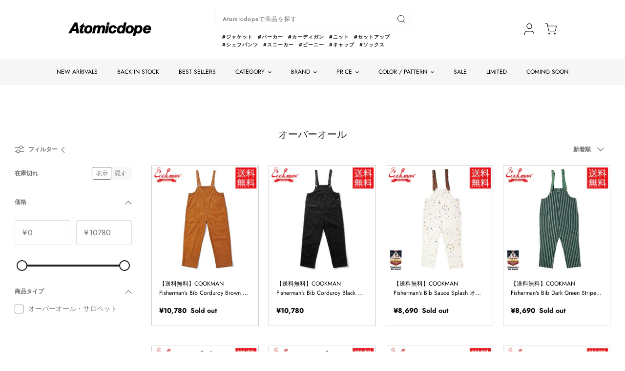

--- FILE ---
content_type: text/html; charset=utf-8
request_url: https://atomicdope.com/collections/overall
body_size: 26237
content:
<!DOCTYPE html>
<html lang="ja">
<head>
  <!-- Symmetry 5.1.0 -->

  <link rel="preload" href="//atomicdope.com/cdn/shop/t/14/assets/styles.css?v=146136948323624554761759332614" as="style">
  <link rel="stylesheet" href="//atomicdope.com/cdn/shop/t/14/assets/original.css?v=156870394130828112531691390574" as="style">
  <meta charset="utf-8" />
<meta name="viewport" content="width=device-width,initial-scale=1.0" />
<meta http-equiv="X-UA-Compatible" content="IE=edge">

<link rel="preconnect" href="https://cdn.shopify.com" crossorigin>
<link rel="preconnect" href="https://fonts.shopify.com" crossorigin>
<link rel="preconnect" href="https://monorail-edge.shopifysvc.com"><link rel="preload" as="font" href="//atomicdope.com/cdn/fonts/jost/jost_n4.d47a1b6347ce4a4c9f437608011273009d91f2b7.woff2" type="font/woff2" crossorigin><link rel="preload" as="font" href="//atomicdope.com/cdn/fonts/jost/jost_n7.921dc18c13fa0b0c94c5e2517ffe06139c3615a3.woff2" type="font/woff2" crossorigin><link rel="preload" as="font" href="//atomicdope.com/cdn/fonts/jost/jost_i4.b690098389649750ada222b9763d55796c5283a5.woff2" type="font/woff2" crossorigin><link rel="preload" as="font" href="//atomicdope.com/cdn/fonts/jost/jost_i7.d8201b854e41e19d7ed9b1a31fe4fe71deea6d3f.woff2" type="font/woff2" crossorigin><link rel="preload" as="font" href="//atomicdope.com/cdn/fonts/jost/jost_n4.d47a1b6347ce4a4c9f437608011273009d91f2b7.woff2" type="font/woff2" crossorigin><link rel="preload" as="font" href="//atomicdope.com/cdn/fonts/jost/jost_n5.7c8497861ffd15f4e1284cd221f14658b0e95d61.woff2" type="font/woff2" crossorigin><link rel="preload" as="font" href="//atomicdope.com/cdn/fonts/jost/jost_n4.d47a1b6347ce4a4c9f437608011273009d91f2b7.woff2" type="font/woff2" crossorigin><link rel="preload" href="//atomicdope.com/cdn/shop/t/14/assets/vendor.js?v=138568586205433922451691390574" as="script">
<link rel="preload" href="//atomicdope.com/cdn/shop/t/14/assets/theme.js?v=111237221377239405301691461470" as="script">
<link rel="preload" href="//atomicdope.com/cdn/shop/t/14/assets/original.js?v=108842715189585017611691461036" as="script">
<link rel="preload" href="//atomicdope.com/cdn/shop/t/14/assets/swiper-bundle.min.js?v=27637196585105261401691390574" as="script">
<link rel="stylesheet" href="//atomicdope.com/cdn/shop/t/14/assets/swiper-bundle.min.css?v=135452674387555841731691390574" as="style"><link rel="canonical" href="https://atomicdope.com/collections/overall" />
  <meta name="theme-color" content="#212b36">

  <title>
    オーバーオール &ndash; Atomicdope
  </title>

  <meta property="og:site_name" content="Atomicdope">
<meta property="og:url" content="https://atomicdope.com/collections/overall">
<meta property="og:title" content="オーバーオール">
<meta property="og:type" content="product.group">
<meta property="og:description" content="ストリートブランドを中心にLOS ANGELES, NEW YORK, 世界各国から最新のインポートブランド、こだわりのドメスティックブランドまで幅広いアイテムを厳選セレクト。洗練されたリアルスタイルを追究し提案しているストリートセレクトショップ。"><meta name="twitter:card" content="summary_large_image">
<meta name="twitter:title" content="オーバーオール">
<meta name="twitter:description" content="ストリートブランドを中心にLOS ANGELES, NEW YORK, 世界各国から最新のインポートブランド、こだわりのドメスティックブランドまで幅広いアイテムを厳選セレクト。洗練されたリアルスタイルを追究し提案しているストリートセレクトショップ。">


  <link href="//atomicdope.com/cdn/shop/t/14/assets/styles.css?v=146136948323624554761759332614" rel="stylesheet" type="text/css" media="all" />

  <script>
    window.theme = window.theme || {};
    theme.money_format_with_product_code_preference = "¥{{amount_no_decimals}}";
    theme.money_format_with_cart_code_preference = "¥{{amount_no_decimals}}";
    theme.money_format = "¥{{amount_no_decimals}}";
    theme.strings = {
      previous: "前へ",
      next: "次へ",
      addressError: "アドレスエラー",
      addressNoResults: "そのアドレスに該当する結果はありません",
      addressQueryLimit: "",
      authError: "Google Maps APIキーの認証に問題が発生しました。",
      icon_labels_left: "左",
      icon_labels_right: "右",
      icon_labels_down: "下",
      icon_labels_close: "閉じる",
      icon_labels_plus: "プラス",
      cart_terms_confirmation: "利用規約に同意の上、次へお進みください。",
      products_listing_from: "から",
      layout_live_search_see_all: "すべての結果を見る",
      products_product_add_to_cart: "カートに入れる",
      products_variant_no_stock: "Sold out",
      products_variant_non_existent: "利用不可",
      products_product_unit_price_separator: "",
      general_navigation_menu_toggle_aria_label: "トグルメニュー",
      general_accessibility_labels_close: "閉じる",
      products_added_notification_title: "追加されたばかり",
      products_added_notification_item: "商品",
      products_added_notification_unit_price: "商品価格",
      products_added_notification_quantity: "数量",
      products_added_notification_total_price: "合計金額",
      products_added_notification_shipping_note: "送料別",
      products_added_notification_keep_shopping: "買い物を続ける",
      products_added_notification_cart: "カート",
      products_product_adding_to_cart: "追加",
      products_product_added_to_cart: "カートに追加しました",
      products_product_unit_price_separator: "",
      products_added_notification_subtotal: "小計",
      products_labels_sold_out: "Sold out",
      products_labels_sale: "Sale",
      products_labels_percent_reduction: "[[ amount ]]% off",
      products_labels_value_reduction_html: "",
      products_product_preorder: "先行予約",
      general_quick_search_pages: "ページ",
      general_quick_search_no_results: "申し訳ございません、結果が見つかりませんでした",
      collections_general_see_all_subcollections: "すべて見る"
    };
    theme.routes = {
      search_url: '/search',
      cart_url: '/cart',
      cart_add_url: '/cart/add',
      cart_change_url: '/cart/change'
    };
    theme.settings = {
      cart_type: "drawer",
      quickbuy_style: "off",
      avoid_orphans: true
    };
    document.documentElement.classList.add('js');
  </script>

  <script>window.performance && window.performance.mark && window.performance.mark('shopify.content_for_header.start');</script><meta name="google-site-verification" content="hFB00PnxFVGFIVLg5bx5xPE_-7RLM9F2xlAGRvRDUsc">
<meta id="shopify-digital-wallet" name="shopify-digital-wallet" content="/55032938704/digital_wallets/dialog">
<meta name="shopify-checkout-api-token" content="d357a4730c4097fe7bf740bc3753b940">
<meta id="in-context-paypal-metadata" data-shop-id="55032938704" data-venmo-supported="false" data-environment="production" data-locale="ja_JP" data-paypal-v4="true" data-currency="JPY">
<link rel="alternate" type="application/atom+xml" title="Feed" href="/collections/overall.atom" />
<link rel="alternate" type="application/json+oembed" href="https://atomicdope.com/collections/overall.oembed">
<script async="async" src="/checkouts/internal/preloads.js?locale=ja-JP"></script>
<link rel="preconnect" href="https://shop.app" crossorigin="anonymous">
<script async="async" src="https://shop.app/checkouts/internal/preloads.js?locale=ja-JP&shop_id=55032938704" crossorigin="anonymous"></script>
<script id="apple-pay-shop-capabilities" type="application/json">{"shopId":55032938704,"countryCode":"JP","currencyCode":"JPY","merchantCapabilities":["supports3DS"],"merchantId":"gid:\/\/shopify\/Shop\/55032938704","merchantName":"Atomicdope","requiredBillingContactFields":["postalAddress","email","phone"],"requiredShippingContactFields":["postalAddress","email","phone"],"shippingType":"shipping","supportedNetworks":["visa","masterCard","amex","jcb","discover"],"total":{"type":"pending","label":"Atomicdope","amount":"1.00"},"shopifyPaymentsEnabled":true,"supportsSubscriptions":true}</script>
<script id="shopify-features" type="application/json">{"accessToken":"d357a4730c4097fe7bf740bc3753b940","betas":["rich-media-storefront-analytics"],"domain":"atomicdope.com","predictiveSearch":false,"shopId":55032938704,"locale":"ja"}</script>
<script>var Shopify = Shopify || {};
Shopify.shop = "atomicdope.myshopify.com";
Shopify.locale = "ja";
Shopify.currency = {"active":"JPY","rate":"1.0"};
Shopify.country = "JP";
Shopify.theme = {"name":"Symmetry_最新バックアップ8\/7 15:43","id":130512388304,"schema_name":"Symmetry","schema_version":"5.1.0","theme_store_id":568,"role":"main"};
Shopify.theme.handle = "null";
Shopify.theme.style = {"id":null,"handle":null};
Shopify.cdnHost = "atomicdope.com/cdn";
Shopify.routes = Shopify.routes || {};
Shopify.routes.root = "/";</script>
<script type="module">!function(o){(o.Shopify=o.Shopify||{}).modules=!0}(window);</script>
<script>!function(o){function n(){var o=[];function n(){o.push(Array.prototype.slice.apply(arguments))}return n.q=o,n}var t=o.Shopify=o.Shopify||{};t.loadFeatures=n(),t.autoloadFeatures=n()}(window);</script>
<script>
  window.ShopifyPay = window.ShopifyPay || {};
  window.ShopifyPay.apiHost = "shop.app\/pay";
  window.ShopifyPay.redirectState = null;
</script>
<script id="shop-js-analytics" type="application/json">{"pageType":"collection"}</script>
<script defer="defer" async type="module" src="//atomicdope.com/cdn/shopifycloud/shop-js/modules/v2/client.init-shop-cart-sync_Cun6Ba8E.ja.esm.js"></script>
<script defer="defer" async type="module" src="//atomicdope.com/cdn/shopifycloud/shop-js/modules/v2/chunk.common_DGWubyOB.esm.js"></script>
<script type="module">
  await import("//atomicdope.com/cdn/shopifycloud/shop-js/modules/v2/client.init-shop-cart-sync_Cun6Ba8E.ja.esm.js");
await import("//atomicdope.com/cdn/shopifycloud/shop-js/modules/v2/chunk.common_DGWubyOB.esm.js");

  window.Shopify.SignInWithShop?.initShopCartSync?.({"fedCMEnabled":true,"windoidEnabled":true});

</script>
<script>
  window.Shopify = window.Shopify || {};
  if (!window.Shopify.featureAssets) window.Shopify.featureAssets = {};
  window.Shopify.featureAssets['shop-js'] = {"shop-cart-sync":["modules/v2/client.shop-cart-sync_kpadWrR6.ja.esm.js","modules/v2/chunk.common_DGWubyOB.esm.js"],"init-fed-cm":["modules/v2/client.init-fed-cm_deEwcgdG.ja.esm.js","modules/v2/chunk.common_DGWubyOB.esm.js"],"shop-button":["modules/v2/client.shop-button_Bgl7Akkx.ja.esm.js","modules/v2/chunk.common_DGWubyOB.esm.js"],"shop-cash-offers":["modules/v2/client.shop-cash-offers_CGfJizyJ.ja.esm.js","modules/v2/chunk.common_DGWubyOB.esm.js","modules/v2/chunk.modal_Ba7vk6QP.esm.js"],"init-windoid":["modules/v2/client.init-windoid_DLaIoEuB.ja.esm.js","modules/v2/chunk.common_DGWubyOB.esm.js"],"shop-toast-manager":["modules/v2/client.shop-toast-manager_BZdAlEPY.ja.esm.js","modules/v2/chunk.common_DGWubyOB.esm.js"],"init-shop-email-lookup-coordinator":["modules/v2/client.init-shop-email-lookup-coordinator_BxGPdBrh.ja.esm.js","modules/v2/chunk.common_DGWubyOB.esm.js"],"init-shop-cart-sync":["modules/v2/client.init-shop-cart-sync_Cun6Ba8E.ja.esm.js","modules/v2/chunk.common_DGWubyOB.esm.js"],"avatar":["modules/v2/client.avatar_BTnouDA3.ja.esm.js"],"pay-button":["modules/v2/client.pay-button_iRJggQYg.ja.esm.js","modules/v2/chunk.common_DGWubyOB.esm.js"],"init-customer-accounts":["modules/v2/client.init-customer-accounts_BbQrQ-BF.ja.esm.js","modules/v2/client.shop-login-button_CXxZBmJa.ja.esm.js","modules/v2/chunk.common_DGWubyOB.esm.js","modules/v2/chunk.modal_Ba7vk6QP.esm.js"],"init-shop-for-new-customer-accounts":["modules/v2/client.init-shop-for-new-customer-accounts_48e-446J.ja.esm.js","modules/v2/client.shop-login-button_CXxZBmJa.ja.esm.js","modules/v2/chunk.common_DGWubyOB.esm.js","modules/v2/chunk.modal_Ba7vk6QP.esm.js"],"shop-login-button":["modules/v2/client.shop-login-button_CXxZBmJa.ja.esm.js","modules/v2/chunk.common_DGWubyOB.esm.js","modules/v2/chunk.modal_Ba7vk6QP.esm.js"],"init-customer-accounts-sign-up":["modules/v2/client.init-customer-accounts-sign-up_Bb65hYMR.ja.esm.js","modules/v2/client.shop-login-button_CXxZBmJa.ja.esm.js","modules/v2/chunk.common_DGWubyOB.esm.js","modules/v2/chunk.modal_Ba7vk6QP.esm.js"],"shop-follow-button":["modules/v2/client.shop-follow-button_BO2OQvUT.ja.esm.js","modules/v2/chunk.common_DGWubyOB.esm.js","modules/v2/chunk.modal_Ba7vk6QP.esm.js"],"checkout-modal":["modules/v2/client.checkout-modal__QRFVvMA.ja.esm.js","modules/v2/chunk.common_DGWubyOB.esm.js","modules/v2/chunk.modal_Ba7vk6QP.esm.js"],"lead-capture":["modules/v2/client.lead-capture_Be4qr8sG.ja.esm.js","modules/v2/chunk.common_DGWubyOB.esm.js","modules/v2/chunk.modal_Ba7vk6QP.esm.js"],"shop-login":["modules/v2/client.shop-login_BCaq99Td.ja.esm.js","modules/v2/chunk.common_DGWubyOB.esm.js","modules/v2/chunk.modal_Ba7vk6QP.esm.js"],"payment-terms":["modules/v2/client.payment-terms_C-1Cu6jg.ja.esm.js","modules/v2/chunk.common_DGWubyOB.esm.js","modules/v2/chunk.modal_Ba7vk6QP.esm.js"]};
</script>
<script>(function() {
  var isLoaded = false;
  function asyncLoad() {
    if (isLoaded) return;
    isLoaded = true;
    var urls = ["https:\/\/cax.channel.io\/shopify\/plugins\/8984e355-7df8-4288-a3b9-1c5859525995.js?shop=atomicdope.myshopify.com","https:\/\/storage.nfcube.com\/instafeed-6d287aa1ebfa4c7fa3e70d57dc7bad9d.js?shop=atomicdope.myshopify.com","\/\/backinstock.useamp.com\/widget\/71162_1767159207.js?category=bis\u0026v=6\u0026shop=atomicdope.myshopify.com"];
    for (var i = 0; i < urls.length; i++) {
      var s = document.createElement('script');
      s.type = 'text/javascript';
      s.async = true;
      s.src = urls[i];
      var x = document.getElementsByTagName('script')[0];
      x.parentNode.insertBefore(s, x);
    }
  };
  if(window.attachEvent) {
    window.attachEvent('onload', asyncLoad);
  } else {
    window.addEventListener('load', asyncLoad, false);
  }
})();</script>
<script id="__st">var __st={"a":55032938704,"offset":32400,"reqid":"420a1239-491c-48cf-9053-b83e049f72ae-1768777716","pageurl":"atomicdope.com\/collections\/overall","u":"5a28fa63f3e1","p":"collection","rtyp":"collection","rid":403079561424};</script>
<script>window.ShopifyPaypalV4VisibilityTracking = true;</script>
<script id="captcha-bootstrap">!function(){'use strict';const t='contact',e='account',n='new_comment',o=[[t,t],['blogs',n],['comments',n],[t,'customer']],c=[[e,'customer_login'],[e,'guest_login'],[e,'recover_customer_password'],[e,'create_customer']],r=t=>t.map((([t,e])=>`form[action*='/${t}']:not([data-nocaptcha='true']) input[name='form_type'][value='${e}']`)).join(','),a=t=>()=>t?[...document.querySelectorAll(t)].map((t=>t.form)):[];function s(){const t=[...o],e=r(t);return a(e)}const i='password',u='form_key',d=['recaptcha-v3-token','g-recaptcha-response','h-captcha-response',i],f=()=>{try{return window.sessionStorage}catch{return}},m='__shopify_v',_=t=>t.elements[u];function p(t,e,n=!1){try{const o=window.sessionStorage,c=JSON.parse(o.getItem(e)),{data:r}=function(t){const{data:e,action:n}=t;return t[m]||n?{data:e,action:n}:{data:t,action:n}}(c);for(const[e,n]of Object.entries(r))t.elements[e]&&(t.elements[e].value=n);n&&o.removeItem(e)}catch(o){console.error('form repopulation failed',{error:o})}}const l='form_type',E='cptcha';function T(t){t.dataset[E]=!0}const w=window,h=w.document,L='Shopify',v='ce_forms',y='captcha';let A=!1;((t,e)=>{const n=(g='f06e6c50-85a8-45c8-87d0-21a2b65856fe',I='https://cdn.shopify.com/shopifycloud/storefront-forms-hcaptcha/ce_storefront_forms_captcha_hcaptcha.v1.5.2.iife.js',D={infoText:'hCaptchaによる保護',privacyText:'プライバシー',termsText:'利用規約'},(t,e,n)=>{const o=w[L][v],c=o.bindForm;if(c)return c(t,g,e,D).then(n);var r;o.q.push([[t,g,e,D],n]),r=I,A||(h.body.append(Object.assign(h.createElement('script'),{id:'captcha-provider',async:!0,src:r})),A=!0)});var g,I,D;w[L]=w[L]||{},w[L][v]=w[L][v]||{},w[L][v].q=[],w[L][y]=w[L][y]||{},w[L][y].protect=function(t,e){n(t,void 0,e),T(t)},Object.freeze(w[L][y]),function(t,e,n,w,h,L){const[v,y,A,g]=function(t,e,n){const i=e?o:[],u=t?c:[],d=[...i,...u],f=r(d),m=r(i),_=r(d.filter((([t,e])=>n.includes(e))));return[a(f),a(m),a(_),s()]}(w,h,L),I=t=>{const e=t.target;return e instanceof HTMLFormElement?e:e&&e.form},D=t=>v().includes(t);t.addEventListener('submit',(t=>{const e=I(t);if(!e)return;const n=D(e)&&!e.dataset.hcaptchaBound&&!e.dataset.recaptchaBound,o=_(e),c=g().includes(e)&&(!o||!o.value);(n||c)&&t.preventDefault(),c&&!n&&(function(t){try{if(!f())return;!function(t){const e=f();if(!e)return;const n=_(t);if(!n)return;const o=n.value;o&&e.removeItem(o)}(t);const e=Array.from(Array(32),(()=>Math.random().toString(36)[2])).join('');!function(t,e){_(t)||t.append(Object.assign(document.createElement('input'),{type:'hidden',name:u})),t.elements[u].value=e}(t,e),function(t,e){const n=f();if(!n)return;const o=[...t.querySelectorAll(`input[type='${i}']`)].map((({name:t})=>t)),c=[...d,...o],r={};for(const[a,s]of new FormData(t).entries())c.includes(a)||(r[a]=s);n.setItem(e,JSON.stringify({[m]:1,action:t.action,data:r}))}(t,e)}catch(e){console.error('failed to persist form',e)}}(e),e.submit())}));const S=(t,e)=>{t&&!t.dataset[E]&&(n(t,e.some((e=>e===t))),T(t))};for(const o of['focusin','change'])t.addEventListener(o,(t=>{const e=I(t);D(e)&&S(e,y())}));const B=e.get('form_key'),M=e.get(l),P=B&&M;t.addEventListener('DOMContentLoaded',(()=>{const t=y();if(P)for(const e of t)e.elements[l].value===M&&p(e,B);[...new Set([...A(),...v().filter((t=>'true'===t.dataset.shopifyCaptcha))])].forEach((e=>S(e,t)))}))}(h,new URLSearchParams(w.location.search),n,t,e,['guest_login'])})(!0,!0)}();</script>
<script integrity="sha256-4kQ18oKyAcykRKYeNunJcIwy7WH5gtpwJnB7kiuLZ1E=" data-source-attribution="shopify.loadfeatures" defer="defer" src="//atomicdope.com/cdn/shopifycloud/storefront/assets/storefront/load_feature-a0a9edcb.js" crossorigin="anonymous"></script>
<script crossorigin="anonymous" defer="defer" src="//atomicdope.com/cdn/shopifycloud/storefront/assets/shopify_pay/storefront-65b4c6d7.js?v=20250812"></script>
<script data-source-attribution="shopify.dynamic_checkout.dynamic.init">var Shopify=Shopify||{};Shopify.PaymentButton=Shopify.PaymentButton||{isStorefrontPortableWallets:!0,init:function(){window.Shopify.PaymentButton.init=function(){};var t=document.createElement("script");t.src="https://atomicdope.com/cdn/shopifycloud/portable-wallets/latest/portable-wallets.ja.js",t.type="module",document.head.appendChild(t)}};
</script>
<script data-source-attribution="shopify.dynamic_checkout.buyer_consent">
  function portableWalletsHideBuyerConsent(e){var t=document.getElementById("shopify-buyer-consent"),n=document.getElementById("shopify-subscription-policy-button");t&&n&&(t.classList.add("hidden"),t.setAttribute("aria-hidden","true"),n.removeEventListener("click",e))}function portableWalletsShowBuyerConsent(e){var t=document.getElementById("shopify-buyer-consent"),n=document.getElementById("shopify-subscription-policy-button");t&&n&&(t.classList.remove("hidden"),t.removeAttribute("aria-hidden"),n.addEventListener("click",e))}window.Shopify?.PaymentButton&&(window.Shopify.PaymentButton.hideBuyerConsent=portableWalletsHideBuyerConsent,window.Shopify.PaymentButton.showBuyerConsent=portableWalletsShowBuyerConsent);
</script>
<script data-source-attribution="shopify.dynamic_checkout.cart.bootstrap">document.addEventListener("DOMContentLoaded",(function(){function t(){return document.querySelector("shopify-accelerated-checkout-cart, shopify-accelerated-checkout")}if(t())Shopify.PaymentButton.init();else{new MutationObserver((function(e,n){t()&&(Shopify.PaymentButton.init(),n.disconnect())})).observe(document.body,{childList:!0,subtree:!0})}}));
</script>
<link id="shopify-accelerated-checkout-styles" rel="stylesheet" media="screen" href="https://atomicdope.com/cdn/shopifycloud/portable-wallets/latest/accelerated-checkout-backwards-compat.css" crossorigin="anonymous">
<style id="shopify-accelerated-checkout-cart">
        #shopify-buyer-consent {
  margin-top: 1em;
  display: inline-block;
  width: 100%;
}

#shopify-buyer-consent.hidden {
  display: none;
}

#shopify-subscription-policy-button {
  background: none;
  border: none;
  padding: 0;
  text-decoration: underline;
  font-size: inherit;
  cursor: pointer;
}

#shopify-subscription-policy-button::before {
  box-shadow: none;
}

      </style>

<script>window.performance && window.performance.mark && window.performance.mark('shopify.content_for_header.end');</script>
<link href="https://monorail-edge.shopifysvc.com" rel="dns-prefetch">
<script>(function(){if ("sendBeacon" in navigator && "performance" in window) {try {var session_token_from_headers = performance.getEntriesByType('navigation')[0].serverTiming.find(x => x.name == '_s').description;} catch {var session_token_from_headers = undefined;}var session_cookie_matches = document.cookie.match(/_shopify_s=([^;]*)/);var session_token_from_cookie = session_cookie_matches && session_cookie_matches.length === 2 ? session_cookie_matches[1] : "";var session_token = session_token_from_headers || session_token_from_cookie || "";function handle_abandonment_event(e) {var entries = performance.getEntries().filter(function(entry) {return /monorail-edge.shopifysvc.com/.test(entry.name);});if (!window.abandonment_tracked && entries.length === 0) {window.abandonment_tracked = true;var currentMs = Date.now();var navigation_start = performance.timing.navigationStart;var payload = {shop_id: 55032938704,url: window.location.href,navigation_start,duration: currentMs - navigation_start,session_token,page_type: "collection"};window.navigator.sendBeacon("https://monorail-edge.shopifysvc.com/v1/produce", JSON.stringify({schema_id: "online_store_buyer_site_abandonment/1.1",payload: payload,metadata: {event_created_at_ms: currentMs,event_sent_at_ms: currentMs}}));}}window.addEventListener('pagehide', handle_abandonment_event);}}());</script>
<script id="web-pixels-manager-setup">(function e(e,d,r,n,o){if(void 0===o&&(o={}),!Boolean(null===(a=null===(i=window.Shopify)||void 0===i?void 0:i.analytics)||void 0===a?void 0:a.replayQueue)){var i,a;window.Shopify=window.Shopify||{};var t=window.Shopify;t.analytics=t.analytics||{};var s=t.analytics;s.replayQueue=[],s.publish=function(e,d,r){return s.replayQueue.push([e,d,r]),!0};try{self.performance.mark("wpm:start")}catch(e){}var l=function(){var e={modern:/Edge?\/(1{2}[4-9]|1[2-9]\d|[2-9]\d{2}|\d{4,})\.\d+(\.\d+|)|Firefox\/(1{2}[4-9]|1[2-9]\d|[2-9]\d{2}|\d{4,})\.\d+(\.\d+|)|Chrom(ium|e)\/(9{2}|\d{3,})\.\d+(\.\d+|)|(Maci|X1{2}).+ Version\/(15\.\d+|(1[6-9]|[2-9]\d|\d{3,})\.\d+)([,.]\d+|)( \(\w+\)|)( Mobile\/\w+|) Safari\/|Chrome.+OPR\/(9{2}|\d{3,})\.\d+\.\d+|(CPU[ +]OS|iPhone[ +]OS|CPU[ +]iPhone|CPU IPhone OS|CPU iPad OS)[ +]+(15[._]\d+|(1[6-9]|[2-9]\d|\d{3,})[._]\d+)([._]\d+|)|Android:?[ /-](13[3-9]|1[4-9]\d|[2-9]\d{2}|\d{4,})(\.\d+|)(\.\d+|)|Android.+Firefox\/(13[5-9]|1[4-9]\d|[2-9]\d{2}|\d{4,})\.\d+(\.\d+|)|Android.+Chrom(ium|e)\/(13[3-9]|1[4-9]\d|[2-9]\d{2}|\d{4,})\.\d+(\.\d+|)|SamsungBrowser\/([2-9]\d|\d{3,})\.\d+/,legacy:/Edge?\/(1[6-9]|[2-9]\d|\d{3,})\.\d+(\.\d+|)|Firefox\/(5[4-9]|[6-9]\d|\d{3,})\.\d+(\.\d+|)|Chrom(ium|e)\/(5[1-9]|[6-9]\d|\d{3,})\.\d+(\.\d+|)([\d.]+$|.*Safari\/(?![\d.]+ Edge\/[\d.]+$))|(Maci|X1{2}).+ Version\/(10\.\d+|(1[1-9]|[2-9]\d|\d{3,})\.\d+)([,.]\d+|)( \(\w+\)|)( Mobile\/\w+|) Safari\/|Chrome.+OPR\/(3[89]|[4-9]\d|\d{3,})\.\d+\.\d+|(CPU[ +]OS|iPhone[ +]OS|CPU[ +]iPhone|CPU IPhone OS|CPU iPad OS)[ +]+(10[._]\d+|(1[1-9]|[2-9]\d|\d{3,})[._]\d+)([._]\d+|)|Android:?[ /-](13[3-9]|1[4-9]\d|[2-9]\d{2}|\d{4,})(\.\d+|)(\.\d+|)|Mobile Safari.+OPR\/([89]\d|\d{3,})\.\d+\.\d+|Android.+Firefox\/(13[5-9]|1[4-9]\d|[2-9]\d{2}|\d{4,})\.\d+(\.\d+|)|Android.+Chrom(ium|e)\/(13[3-9]|1[4-9]\d|[2-9]\d{2}|\d{4,})\.\d+(\.\d+|)|Android.+(UC? ?Browser|UCWEB|U3)[ /]?(15\.([5-9]|\d{2,})|(1[6-9]|[2-9]\d|\d{3,})\.\d+)\.\d+|SamsungBrowser\/(5\.\d+|([6-9]|\d{2,})\.\d+)|Android.+MQ{2}Browser\/(14(\.(9|\d{2,})|)|(1[5-9]|[2-9]\d|\d{3,})(\.\d+|))(\.\d+|)|K[Aa][Ii]OS\/(3\.\d+|([4-9]|\d{2,})\.\d+)(\.\d+|)/},d=e.modern,r=e.legacy,n=navigator.userAgent;return n.match(d)?"modern":n.match(r)?"legacy":"unknown"}(),u="modern"===l?"modern":"legacy",c=(null!=n?n:{modern:"",legacy:""})[u],f=function(e){return[e.baseUrl,"/wpm","/b",e.hashVersion,"modern"===e.buildTarget?"m":"l",".js"].join("")}({baseUrl:d,hashVersion:r,buildTarget:u}),m=function(e){var d=e.version,r=e.bundleTarget,n=e.surface,o=e.pageUrl,i=e.monorailEndpoint;return{emit:function(e){var a=e.status,t=e.errorMsg,s=(new Date).getTime(),l=JSON.stringify({metadata:{event_sent_at_ms:s},events:[{schema_id:"web_pixels_manager_load/3.1",payload:{version:d,bundle_target:r,page_url:o,status:a,surface:n,error_msg:t},metadata:{event_created_at_ms:s}}]});if(!i)return console&&console.warn&&console.warn("[Web Pixels Manager] No Monorail endpoint provided, skipping logging."),!1;try{return self.navigator.sendBeacon.bind(self.navigator)(i,l)}catch(e){}var u=new XMLHttpRequest;try{return u.open("POST",i,!0),u.setRequestHeader("Content-Type","text/plain"),u.send(l),!0}catch(e){return console&&console.warn&&console.warn("[Web Pixels Manager] Got an unhandled error while logging to Monorail."),!1}}}}({version:r,bundleTarget:l,surface:e.surface,pageUrl:self.location.href,monorailEndpoint:e.monorailEndpoint});try{o.browserTarget=l,function(e){var d=e.src,r=e.async,n=void 0===r||r,o=e.onload,i=e.onerror,a=e.sri,t=e.scriptDataAttributes,s=void 0===t?{}:t,l=document.createElement("script"),u=document.querySelector("head"),c=document.querySelector("body");if(l.async=n,l.src=d,a&&(l.integrity=a,l.crossOrigin="anonymous"),s)for(var f in s)if(Object.prototype.hasOwnProperty.call(s,f))try{l.dataset[f]=s[f]}catch(e){}if(o&&l.addEventListener("load",o),i&&l.addEventListener("error",i),u)u.appendChild(l);else{if(!c)throw new Error("Did not find a head or body element to append the script");c.appendChild(l)}}({src:f,async:!0,onload:function(){if(!function(){var e,d;return Boolean(null===(d=null===(e=window.Shopify)||void 0===e?void 0:e.analytics)||void 0===d?void 0:d.initialized)}()){var d=window.webPixelsManager.init(e)||void 0;if(d){var r=window.Shopify.analytics;r.replayQueue.forEach((function(e){var r=e[0],n=e[1],o=e[2];d.publishCustomEvent(r,n,o)})),r.replayQueue=[],r.publish=d.publishCustomEvent,r.visitor=d.visitor,r.initialized=!0}}},onerror:function(){return m.emit({status:"failed",errorMsg:"".concat(f," has failed to load")})},sri:function(e){var d=/^sha384-[A-Za-z0-9+/=]+$/;return"string"==typeof e&&d.test(e)}(c)?c:"",scriptDataAttributes:o}),m.emit({status:"loading"})}catch(e){m.emit({status:"failed",errorMsg:(null==e?void 0:e.message)||"Unknown error"})}}})({shopId: 55032938704,storefrontBaseUrl: "https://atomicdope.com",extensionsBaseUrl: "https://extensions.shopifycdn.com/cdn/shopifycloud/web-pixels-manager",monorailEndpoint: "https://monorail-edge.shopifysvc.com/unstable/produce_batch",surface: "storefront-renderer",enabledBetaFlags: ["2dca8a86"],webPixelsConfigList: [{"id":"244809936","configuration":"{\"config\":\"{\\\"pixel_id\\\":\\\"GT-WP4TJRZ\\\",\\\"target_country\\\":\\\"JP\\\",\\\"gtag_events\\\":[{\\\"type\\\":\\\"purchase\\\",\\\"action_label\\\":\\\"MC-R83096CWP0\\\"},{\\\"type\\\":\\\"page_view\\\",\\\"action_label\\\":\\\"MC-R83096CWP0\\\"},{\\\"type\\\":\\\"view_item\\\",\\\"action_label\\\":\\\"MC-R83096CWP0\\\"}],\\\"enable_monitoring_mode\\\":false}\"}","eventPayloadVersion":"v1","runtimeContext":"OPEN","scriptVersion":"b2a88bafab3e21179ed38636efcd8a93","type":"APP","apiClientId":1780363,"privacyPurposes":[],"dataSharingAdjustments":{"protectedCustomerApprovalScopes":["read_customer_address","read_customer_email","read_customer_name","read_customer_personal_data","read_customer_phone"]}},{"id":"shopify-app-pixel","configuration":"{}","eventPayloadVersion":"v1","runtimeContext":"STRICT","scriptVersion":"0450","apiClientId":"shopify-pixel","type":"APP","privacyPurposes":["ANALYTICS","MARKETING"]},{"id":"shopify-custom-pixel","eventPayloadVersion":"v1","runtimeContext":"LAX","scriptVersion":"0450","apiClientId":"shopify-pixel","type":"CUSTOM","privacyPurposes":["ANALYTICS","MARKETING"]}],isMerchantRequest: false,initData: {"shop":{"name":"Atomicdope","paymentSettings":{"currencyCode":"JPY"},"myshopifyDomain":"atomicdope.myshopify.com","countryCode":"JP","storefrontUrl":"https:\/\/atomicdope.com"},"customer":null,"cart":null,"checkout":null,"productVariants":[],"purchasingCompany":null},},"https://atomicdope.com/cdn","fcfee988w5aeb613cpc8e4bc33m6693e112",{"modern":"","legacy":""},{"shopId":"55032938704","storefrontBaseUrl":"https:\/\/atomicdope.com","extensionBaseUrl":"https:\/\/extensions.shopifycdn.com\/cdn\/shopifycloud\/web-pixels-manager","surface":"storefront-renderer","enabledBetaFlags":"[\"2dca8a86\"]","isMerchantRequest":"false","hashVersion":"fcfee988w5aeb613cpc8e4bc33m6693e112","publish":"custom","events":"[[\"page_viewed\",{}],[\"collection_viewed\",{\"collection\":{\"id\":\"403079561424\",\"title\":\"オーバーオール\",\"productVariants\":[{\"price\":{\"amount\":10780.0,\"currencyCode\":\"JPY\"},\"product\":{\"title\":\"【送料無料】COOKMAN Fisherman's Bib Corduroy Brown オーバーオール コーデュロイ ブラウン 茶 無地 Overall クックマン メンズ レディース 男 女 ユニセックス\",\"vendor\":\"COOKMAN\",\"id\":\"7933398581456\",\"untranslatedTitle\":\"【送料無料】COOKMAN Fisherman's Bib Corduroy Brown オーバーオール コーデュロイ ブラウン 茶 無地 Overall クックマン メンズ レディース 男 女 ユニセックス\",\"url\":\"\/products\/231-33829\",\"type\":\"オーバーオール・サロペット\"},\"id\":\"43570398134480\",\"image\":{\"src\":\"\/\/atomicdope.com\/cdn\/shop\/files\/231-33829_1.jpg?v=1695962671\"},\"sku\":\"231-33829-S\",\"title\":\"S\",\"untranslatedTitle\":\"S\"},{\"price\":{\"amount\":10780.0,\"currencyCode\":\"JPY\"},\"product\":{\"title\":\"【送料無料】COOKMAN Fisherman's Bib Corduroy Black オーバーオール コーデュロイ ブラック 黒 無地 Overall クックマン メンズ レディース 男 女 ユニセックス\",\"vendor\":\"COOKMAN\",\"id\":\"7933398450384\",\"untranslatedTitle\":\"【送料無料】COOKMAN Fisherman's Bib Corduroy Black オーバーオール コーデュロイ ブラック 黒 無地 Overall クックマン メンズ レディース 男 女 ユニセックス\",\"url\":\"\/products\/231-33827\",\"type\":\"オーバーオール・サロペット\"},\"id\":\"43570393579728\",\"image\":{\"src\":\"\/\/atomicdope.com\/cdn\/shop\/files\/231-33827_1.jpg?v=1695961870\"},\"sku\":\"231-33827-S\",\"title\":\"S\",\"untranslatedTitle\":\"S\"},{\"price\":{\"amount\":8690.0,\"currencyCode\":\"JPY\"},\"product\":{\"title\":\"【送料無料】COOKMAN Fisherman's Bib Sauce Splash オーバーオール  ソーススプラッシュ ベージュ 総柄 Overall Beige クックマン メンズ レディース 男 女 ユニセックス\",\"vendor\":\"COOKMAN\",\"id\":\"7365506302160\",\"untranslatedTitle\":\"【送料無料】COOKMAN Fisherman's Bib Sauce Splash オーバーオール  ソーススプラッシュ ベージュ 総柄 Overall Beige クックマン メンズ レディース 男 女 ユニセックス\",\"url\":\"\/products\/cookman-231-03865\",\"type\":\"オーバーオール・サロペット\"},\"id\":\"42187182801104\",\"image\":{\"src\":\"\/\/atomicdope.com\/cdn\/shop\/products\/cookman_231-03865_1.jpg?v=1650784488\"},\"sku\":\"COOKMAN-231-03865-S\",\"title\":\"S\",\"untranslatedTitle\":\"S\"},{\"price\":{\"amount\":8690.0,\"currencyCode\":\"JPY\"},\"product\":{\"title\":\"【送料無料】COOKMAN Fisherman's Bib Dark Green Stripe オーバーオール ダークグリーン ストライプ 緑 Overall クックマン メンズ レディース 男 女 クックマン メンズ レディース 男 女 unisex ユニセックス\",\"vendor\":\"COOKMAN\",\"id\":\"7365506269392\",\"untranslatedTitle\":\"【送料無料】COOKMAN Fisherman's Bib Dark Green Stripe オーバーオール ダークグリーン ストライプ 緑 Overall クックマン メンズ レディース 男 女 クックマン メンズ レディース 男 女 unisex ユニセックス\",\"url\":\"\/products\/cookman-231-03857\",\"type\":\"オーバーオール・サロペット\"},\"id\":\"42187182670032\",\"image\":{\"src\":\"\/\/atomicdope.com\/cdn\/shop\/products\/cookman_231-03857_1.jpg?v=1650784480\"},\"sku\":\"COOKMAN-231-03857-S\",\"title\":\"S\",\"untranslatedTitle\":\"S\"},{\"price\":{\"amount\":8690.0,\"currencyCode\":\"JPY\"},\"product\":{\"title\":\"【送料無料】COOKMAN Fisherman's Bib Navy Stripe オーバーオール  ネイビー ストライプ 紺 青 Overall クックマン メンズ レディース 男 女 ユニセックス\",\"vendor\":\"COOKMAN\",\"id\":\"7365506236624\",\"untranslatedTitle\":\"【送料無料】COOKMAN Fisherman's Bib Navy Stripe オーバーオール  ネイビー ストライプ 紺 青 Overall クックマン メンズ レディース 男 女 ユニセックス\",\"url\":\"\/products\/cookman-231-03856\",\"type\":\"オーバーオール・サロペット\"},\"id\":\"42187182506192\",\"image\":{\"src\":\"\/\/atomicdope.com\/cdn\/shop\/products\/cookman_231-03856_1.jpg?v=1650784471\"},\"sku\":\"COOKMAN-231-03856-S\",\"title\":\"S\",\"untranslatedTitle\":\"S\"},{\"price\":{\"amount\":8690.0,\"currencyCode\":\"JPY\"},\"product\":{\"title\":\"【送料無料】COOKMAN Fisherman's Bib Sand オーバーオール  サンド 無地 Overall クックマン メンズ レディース 男 女 ユニセックス\",\"vendor\":\"COOKMAN\",\"id\":\"7365506203856\",\"untranslatedTitle\":\"【送料無料】COOKMAN Fisherman's Bib Sand オーバーオール  サンド 無地 Overall クックマン メンズ レディース 男 女 ユニセックス\",\"url\":\"\/products\/cookman-231-03855\",\"type\":\"オーバーオール・サロペット\"},\"id\":\"42187182375120\",\"image\":{\"src\":\"\/\/atomicdope.com\/cdn\/shop\/products\/cookman_231-03855_1.jpg?v=1650784462\"},\"sku\":\"COOKMAN-231-03855-S\",\"title\":\"S\",\"untranslatedTitle\":\"S\"},{\"price\":{\"amount\":9240.0,\"currencyCode\":\"JPY\"},\"product\":{\"title\":\"【送料無料】COOKMAN Fisherman's Bib Black Denim オーバーオール ブラック デニム 黒 Overall クックマン メンズ レディース 男 女 ユニセックス\",\"vendor\":\"COOKMAN\",\"id\":\"7365506171088\",\"untranslatedTitle\":\"【送料無料】COOKMAN Fisherman's Bib Black Denim オーバーオール ブラック デニム 黒 Overall クックマン メンズ レディース 男 女 ユニセックス\",\"url\":\"\/products\/cookman-231-03854\",\"type\":\"オーバーオール・サロペット\"},\"id\":\"42187182211280\",\"image\":{\"src\":\"\/\/atomicdope.com\/cdn\/shop\/products\/cookman_231-03854_1.jpg?v=1650784454\"},\"sku\":\"COOKMAN-231-03854-S\",\"title\":\"S\",\"untranslatedTitle\":\"S\"},{\"price\":{\"amount\":9240.0,\"currencyCode\":\"JPY\"},\"product\":{\"title\":\"【送料無料】COOKMAN Fisherman's Bib Navy Denim オーバーオール ネイビー デニム 紺 青 Overall クックマン メンズ レディース 男 女 ユニセックス\",\"vendor\":\"COOKMAN\",\"id\":\"7365506105552\",\"untranslatedTitle\":\"【送料無料】COOKMAN Fisherman's Bib Navy Denim オーバーオール ネイビー デニム 紺 青 Overall クックマン メンズ レディース 男 女 ユニセックス\",\"url\":\"\/products\/cookman-231-03849\",\"type\":\"オーバーオール・サロペット\"},\"id\":\"42187181785296\",\"image\":{\"src\":\"\/\/atomicdope.com\/cdn\/shop\/products\/cookmanphoto_231-01874_1.jpg?v=1650784435\"},\"sku\":\"COOKMAN-231-03849-S\",\"title\":\"S\",\"untranslatedTitle\":\"S\"},{\"price\":{\"amount\":9240.0,\"currencyCode\":\"JPY\"},\"product\":{\"title\":\"【送料無料】COOKMAN Fisherman's Bib Navy Hickory オーバーオール ネイビー ヒッコリー 紺 青 Overall クックマン メンズ レディース 男 女 ユニセックス\",\"vendor\":\"COOKMAN\",\"id\":\"7365506072784\",\"untranslatedTitle\":\"【送料無料】COOKMAN Fisherman's Bib Navy Hickory オーバーオール ネイビー ヒッコリー 紺 青 Overall クックマン メンズ レディース 男 女 ユニセックス\",\"url\":\"\/products\/cookman-231-03848\",\"type\":\"オーバーオール・サロペット\"},\"id\":\"42187181654224\",\"image\":{\"src\":\"\/\/atomicdope.com\/cdn\/shop\/products\/cookmanphoto_231-01875_1.jpg?v=1650784427\"},\"sku\":\"COOKMAN-231-03848-S\",\"title\":\"S\",\"untranslatedTitle\":\"S\"},{\"price\":{\"amount\":8690.0,\"currencyCode\":\"JPY\"},\"product\":{\"title\":\"【送料無料】COOKMAN Fisherman's Bib Wide Stripe Navy オーバーオール ワイドストライプ ネイビー Overall クックマン メンズ レディース 男 女 クックマン メンズ レディース 男 女 unisex ユニセックス\",\"vendor\":\"COOKMAN\",\"id\":\"7365504237776\",\"untranslatedTitle\":\"【送料無料】COOKMAN Fisherman's Bib Wide Stripe Navy オーバーオール ワイドストライプ ネイビー Overall クックマン メンズ レディース 男 女 クックマン メンズ レディース 男 女 unisex ユニセックス\",\"url\":\"\/products\/cookman-231-01873\",\"type\":\"オーバーオール・サロペット\"},\"id\":\"42187174281424\",\"image\":{\"src\":\"\/\/atomicdope.com\/cdn\/shop\/products\/cookmanphoto_231-01873_1.jpg?v=1650783938\"},\"sku\":\"COOKMAN-231-01873-S\",\"title\":\"S\",\"untranslatedTitle\":\"S\"},{\"price\":{\"amount\":8690.0,\"currencyCode\":\"JPY\"},\"product\":{\"title\":\"【送料無料】COOKMAN Fisherman's Bib Orange オーバーオール オレンジ 無地 Overall クックマン メンズ レディース 男 女 クックマン メンズ レディース 男 女 unisex ユニセックス\",\"vendor\":\"COOKMAN\",\"id\":\"7365504205008\",\"untranslatedTitle\":\"【送料無料】COOKMAN Fisherman's Bib Orange オーバーオール オレンジ 無地 Overall クックマン メンズ レディース 男 女 クックマン メンズ レディース 男 女 unisex ユニセックス\",\"url\":\"\/products\/cookman-231-01872\",\"type\":\"オーバーオール・サロペット\"},\"id\":\"42187174150352\",\"image\":{\"src\":\"\/\/atomicdope.com\/cdn\/shop\/products\/cookmanphoto_231-01872_1.jpg?v=1650783929\"},\"sku\":\"COOKMAN-231-01872-S\",\"title\":\"S\",\"untranslatedTitle\":\"S\"},{\"price\":{\"amount\":8690.0,\"currencyCode\":\"JPY\"},\"product\":{\"title\":\"【送料無料】COOKMAN Fisherman's Bib Deep Blue オーバーオール ディープブルー 青 無地 Overall クックマン メンズ レディース 男 女 クックマン メンズ レディース 男 女 unisex ユニセックス\",\"vendor\":\"COOKMAN\",\"id\":\"7365504172240\",\"untranslatedTitle\":\"【送料無料】COOKMAN Fisherman's Bib Deep Blue オーバーオール ディープブルー 青 無地 Overall クックマン メンズ レディース 男 女 クックマン メンズ レディース 男 女 unisex ユニセックス\",\"url\":\"\/products\/cookman-231-01871\",\"type\":\"オーバーオール・サロペット\"},\"id\":\"42187174019280\",\"image\":{\"src\":\"\/\/atomicdope.com\/cdn\/shop\/products\/cookmanphoto_231-01871_1.jpg?v=1650783922\"},\"sku\":\"COOKMAN-231-01871-S\",\"title\":\"S\",\"untranslatedTitle\":\"S\"},{\"price\":{\"amount\":8690.0,\"currencyCode\":\"JPY\"},\"product\":{\"title\":\"【送料無料】COOKMAN Fisherman's Bib Khaki オーバーオール  カーキ 無地 Overall クックマン メンズ レディース 男 女 ユニセックス\",\"vendor\":\"COOKMAN\",\"id\":\"7365504139472\",\"untranslatedTitle\":\"【送料無料】COOKMAN Fisherman's Bib Khaki オーバーオール  カーキ 無地 Overall クックマン メンズ レディース 男 女 ユニセックス\",\"url\":\"\/products\/cookman-231-01870\",\"type\":\"オーバーオール・サロペット\"},\"id\":\"42187173888208\",\"image\":{\"src\":\"\/\/atomicdope.com\/cdn\/shop\/products\/cookmanphoto_231-01870_1.jpg?v=1650783913\"},\"sku\":\"COOKMAN-231-01870-S\",\"title\":\"S\",\"untranslatedTitle\":\"S\"},{\"price\":{\"amount\":8690.0,\"currencyCode\":\"JPY\"},\"product\":{\"title\":\"【送料無料】COOKMAN Fisherman's Bib Chocolate Brown オーバーオール チョコレート ブラウン 茶 無地 Overall クックマン メンズ レディース 男 女 ユニセックス\",\"vendor\":\"COOKMAN\",\"id\":\"7365504106704\",\"untranslatedTitle\":\"【送料無料】COOKMAN Fisherman's Bib Chocolate Brown オーバーオール チョコレート ブラウン 茶 無地 Overall クックマン メンズ レディース 男 女 ユニセックス\",\"url\":\"\/products\/cookman-231-01869\",\"type\":\"オーバーオール・サロペット\"},\"id\":\"42187173724368\",\"image\":{\"src\":\"\/\/atomicdope.com\/cdn\/shop\/products\/cookmanphoto_231-01869_1.jpg?v=1650783905\"},\"sku\":\"COOKMAN-231-01869-S\",\"title\":\"S\",\"untranslatedTitle\":\"S\"},{\"price\":{\"amount\":8690.0,\"currencyCode\":\"JPY\"},\"product\":{\"title\":\"【送料無料】COOKMAN Fisherman's Bib Black Stripe オーバーオール  ブラック ストライプ 黒 Overall クックマン メンズ レディース 男 女 ユニセックス\",\"vendor\":\"COOKMAN\",\"id\":\"7365504073936\",\"untranslatedTitle\":\"【送料無料】COOKMAN Fisherman's Bib Black Stripe オーバーオール  ブラック ストライプ 黒 Overall クックマン メンズ レディース 男 女 ユニセックス\",\"url\":\"\/products\/cookman-231-01868\",\"type\":\"オーバーオール・サロペット\"},\"id\":\"42187173593296\",\"image\":{\"src\":\"\/\/atomicdope.com\/cdn\/shop\/products\/cookmanphoto_231-01868_1.jpg?v=1650783896\"},\"sku\":\"COOKMAN-231-01868-S\",\"title\":\"S\",\"untranslatedTitle\":\"S\"},{\"price\":{\"amount\":8690.0,\"currencyCode\":\"JPY\"},\"product\":{\"title\":\"【送料無料】COOKMAN Fisherman's Bib Black オーバーオール ブラック 黒 無地 Overall クックマン メンズ レディース 男 女 ユニセックス\",\"vendor\":\"COOKMAN\",\"id\":\"7365504041168\",\"untranslatedTitle\":\"【送料無料】COOKMAN Fisherman's Bib Black オーバーオール ブラック 黒 無地 Overall クックマン メンズ レディース 男 女 ユニセックス\",\"url\":\"\/products\/cookman-231-01867\",\"type\":\"オーバーオール・サロペット\"},\"id\":\"42187173429456\",\"image\":{\"src\":\"\/\/atomicdope.com\/cdn\/shop\/products\/cookmanphoto_231-01867_1.jpg?v=1650783887\"},\"sku\":\"COOKMAN-231-01867-S\",\"title\":\"S\",\"untranslatedTitle\":\"S\"}]}}]]"});</script><script>
  window.ShopifyAnalytics = window.ShopifyAnalytics || {};
  window.ShopifyAnalytics.meta = window.ShopifyAnalytics.meta || {};
  window.ShopifyAnalytics.meta.currency = 'JPY';
  var meta = {"products":[{"id":7933398581456,"gid":"gid:\/\/shopify\/Product\/7933398581456","vendor":"COOKMAN","type":"オーバーオール・サロペット","handle":"231-33829","variants":[{"id":43570398134480,"price":1078000,"name":"【送料無料】COOKMAN Fisherman's Bib Corduroy Brown オーバーオール コーデュロイ ブラウン 茶 無地 Overall クックマン メンズ レディース 男 女 ユニセックス - S","public_title":"S","sku":"231-33829-S"},{"id":43570398167248,"price":1078000,"name":"【送料無料】COOKMAN Fisherman's Bib Corduroy Brown オーバーオール コーデュロイ ブラウン 茶 無地 Overall クックマン メンズ レディース 男 女 ユニセックス - M","public_title":"M","sku":"231-33829-M"},{"id":43570398200016,"price":1078000,"name":"【送料無料】COOKMAN Fisherman's Bib Corduroy Brown オーバーオール コーデュロイ ブラウン 茶 無地 Overall クックマン メンズ レディース 男 女 ユニセックス - L","public_title":"L","sku":"231-33829-L"},{"id":43570398232784,"price":1078000,"name":"【送料無料】COOKMAN Fisherman's Bib Corduroy Brown オーバーオール コーデュロイ ブラウン 茶 無地 Overall クックマン メンズ レディース 男 女 ユニセックス - XL","public_title":"XL","sku":"231-33829-XL"}],"remote":false},{"id":7933398450384,"gid":"gid:\/\/shopify\/Product\/7933398450384","vendor":"COOKMAN","type":"オーバーオール・サロペット","handle":"231-33827","variants":[{"id":43570393579728,"price":1078000,"name":"【送料無料】COOKMAN Fisherman's Bib Corduroy Black オーバーオール コーデュロイ ブラック 黒 無地 Overall クックマン メンズ レディース 男 女 ユニセックス - S","public_title":"S","sku":"231-33827-S"},{"id":43570393612496,"price":1078000,"name":"【送料無料】COOKMAN Fisherman's Bib Corduroy Black オーバーオール コーデュロイ ブラック 黒 無地 Overall クックマン メンズ レディース 男 女 ユニセックス - M","public_title":"M","sku":"231-33827-M"},{"id":43570393645264,"price":1078000,"name":"【送料無料】COOKMAN Fisherman's Bib Corduroy Black オーバーオール コーデュロイ ブラック 黒 無地 Overall クックマン メンズ レディース 男 女 ユニセックス - L","public_title":"L","sku":"231-33827-L"},{"id":43570393678032,"price":1078000,"name":"【送料無料】COOKMAN Fisherman's Bib Corduroy Black オーバーオール コーデュロイ ブラック 黒 無地 Overall クックマン メンズ レディース 男 女 ユニセックス - XL","public_title":"XL","sku":"231-33827-XL"}],"remote":false},{"id":7365506302160,"gid":"gid:\/\/shopify\/Product\/7365506302160","vendor":"COOKMAN","type":"オーバーオール・サロペット","handle":"cookman-231-03865","variants":[{"id":42187182801104,"price":869000,"name":"【送料無料】COOKMAN Fisherman's Bib Sauce Splash オーバーオール  ソーススプラッシュ ベージュ 総柄 Overall Beige クックマン メンズ レディース 男 女 ユニセックス - S","public_title":"S","sku":"COOKMAN-231-03865-S"},{"id":42187182833872,"price":869000,"name":"【送料無料】COOKMAN Fisherman's Bib Sauce Splash オーバーオール  ソーススプラッシュ ベージュ 総柄 Overall Beige クックマン メンズ レディース 男 女 ユニセックス - M","public_title":"M","sku":"COOKMAN-231-03865-M"},{"id":42187182866640,"price":869000,"name":"【送料無料】COOKMAN Fisherman's Bib Sauce Splash オーバーオール  ソーススプラッシュ ベージュ 総柄 Overall Beige クックマン メンズ レディース 男 女 ユニセックス - L","public_title":"L","sku":"COOKMAN-231-03865-L"},{"id":42187182899408,"price":869000,"name":"【送料無料】COOKMAN Fisherman's Bib Sauce Splash オーバーオール  ソーススプラッシュ ベージュ 総柄 Overall Beige クックマン メンズ レディース 男 女 ユニセックス - XL","public_title":"XL","sku":"COOKMAN-231-03865-XL"}],"remote":false},{"id":7365506269392,"gid":"gid:\/\/shopify\/Product\/7365506269392","vendor":"COOKMAN","type":"オーバーオール・サロペット","handle":"cookman-231-03857","variants":[{"id":42187182670032,"price":869000,"name":"【送料無料】COOKMAN Fisherman's Bib Dark Green Stripe オーバーオール ダークグリーン ストライプ 緑 Overall クックマン メンズ レディース 男 女 クックマン メンズ レディース 男 女 unisex ユニセックス - S","public_title":"S","sku":"COOKMAN-231-03857-S"},{"id":42187182702800,"price":869000,"name":"【送料無料】COOKMAN Fisherman's Bib Dark Green Stripe オーバーオール ダークグリーン ストライプ 緑 Overall クックマン メンズ レディース 男 女 クックマン メンズ レディース 男 女 unisex ユニセックス - M","public_title":"M","sku":"COOKMAN-231-03857-M"},{"id":42187182735568,"price":869000,"name":"【送料無料】COOKMAN Fisherman's Bib Dark Green Stripe オーバーオール ダークグリーン ストライプ 緑 Overall クックマン メンズ レディース 男 女 クックマン メンズ レディース 男 女 unisex ユニセックス - L","public_title":"L","sku":"COOKMAN-231-03857-L"},{"id":42187182768336,"price":869000,"name":"【送料無料】COOKMAN Fisherman's Bib Dark Green Stripe オーバーオール ダークグリーン ストライプ 緑 Overall クックマン メンズ レディース 男 女 クックマン メンズ レディース 男 女 unisex ユニセックス - XL","public_title":"XL","sku":"COOKMAN-231-03857-XL"}],"remote":false},{"id":7365506236624,"gid":"gid:\/\/shopify\/Product\/7365506236624","vendor":"COOKMAN","type":"オーバーオール・サロペット","handle":"cookman-231-03856","variants":[{"id":42187182506192,"price":869000,"name":"【送料無料】COOKMAN Fisherman's Bib Navy Stripe オーバーオール  ネイビー ストライプ 紺 青 Overall クックマン メンズ レディース 男 女 ユニセックス - S","public_title":"S","sku":"COOKMAN-231-03856-S"},{"id":42187182538960,"price":869000,"name":"【送料無料】COOKMAN Fisherman's Bib Navy Stripe オーバーオール  ネイビー ストライプ 紺 青 Overall クックマン メンズ レディース 男 女 ユニセックス - M","public_title":"M","sku":"COOKMAN-231-03856-M"},{"id":42187182571728,"price":869000,"name":"【送料無料】COOKMAN Fisherman's Bib Navy Stripe オーバーオール  ネイビー ストライプ 紺 青 Overall クックマン メンズ レディース 男 女 ユニセックス - L","public_title":"L","sku":"COOKMAN-231-03856-L"},{"id":42187182604496,"price":869000,"name":"【送料無料】COOKMAN Fisherman's Bib Navy Stripe オーバーオール  ネイビー ストライプ 紺 青 Overall クックマン メンズ レディース 男 女 ユニセックス - XL","public_title":"XL","sku":"COOKMAN-231-03856-XL"}],"remote":false},{"id":7365506203856,"gid":"gid:\/\/shopify\/Product\/7365506203856","vendor":"COOKMAN","type":"オーバーオール・サロペット","handle":"cookman-231-03855","variants":[{"id":42187182375120,"price":869000,"name":"【送料無料】COOKMAN Fisherman's Bib Sand オーバーオール  サンド 無地 Overall クックマン メンズ レディース 男 女 ユニセックス - S","public_title":"S","sku":"COOKMAN-231-03855-S"},{"id":42187182407888,"price":869000,"name":"【送料無料】COOKMAN Fisherman's Bib Sand オーバーオール  サンド 無地 Overall クックマン メンズ レディース 男 女 ユニセックス - M","public_title":"M","sku":"COOKMAN-231-03855-M"},{"id":42187182440656,"price":869000,"name":"【送料無料】COOKMAN Fisherman's Bib Sand オーバーオール  サンド 無地 Overall クックマン メンズ レディース 男 女 ユニセックス - L","public_title":"L","sku":"COOKMAN-231-03855-L"},{"id":42187182473424,"price":869000,"name":"【送料無料】COOKMAN Fisherman's Bib Sand オーバーオール  サンド 無地 Overall クックマン メンズ レディース 男 女 ユニセックス - XL","public_title":"XL","sku":"COOKMAN-231-03855-XL"}],"remote":false},{"id":7365506171088,"gid":"gid:\/\/shopify\/Product\/7365506171088","vendor":"COOKMAN","type":"オーバーオール・サロペット","handle":"cookman-231-03854","variants":[{"id":42187182211280,"price":924000,"name":"【送料無料】COOKMAN Fisherman's Bib Black Denim オーバーオール ブラック デニム 黒 Overall クックマン メンズ レディース 男 女 ユニセックス - S","public_title":"S","sku":"COOKMAN-231-03854-S"},{"id":42187182244048,"price":924000,"name":"【送料無料】COOKMAN Fisherman's Bib Black Denim オーバーオール ブラック デニム 黒 Overall クックマン メンズ レディース 男 女 ユニセックス - M","public_title":"M","sku":"COOKMAN-231-03854-M"},{"id":42187182276816,"price":924000,"name":"【送料無料】COOKMAN Fisherman's Bib Black Denim オーバーオール ブラック デニム 黒 Overall クックマン メンズ レディース 男 女 ユニセックス - L","public_title":"L","sku":"COOKMAN-231-03854-L"},{"id":42187182309584,"price":924000,"name":"【送料無料】COOKMAN Fisherman's Bib Black Denim オーバーオール ブラック デニム 黒 Overall クックマン メンズ レディース 男 女 ユニセックス - XL","public_title":"XL","sku":"COOKMAN-231-03854-XL"}],"remote":false},{"id":7365506105552,"gid":"gid:\/\/shopify\/Product\/7365506105552","vendor":"COOKMAN","type":"オーバーオール・サロペット","handle":"cookman-231-03849","variants":[{"id":42187181785296,"price":924000,"name":"【送料無料】COOKMAN Fisherman's Bib Navy Denim オーバーオール ネイビー デニム 紺 青 Overall クックマン メンズ レディース 男 女 ユニセックス - S","public_title":"S","sku":"COOKMAN-231-03849-S"},{"id":42187181818064,"price":924000,"name":"【送料無料】COOKMAN Fisherman's Bib Navy Denim オーバーオール ネイビー デニム 紺 青 Overall クックマン メンズ レディース 男 女 ユニセックス - M","public_title":"M","sku":"COOKMAN-231-03849-M"},{"id":42187181850832,"price":924000,"name":"【送料無料】COOKMAN Fisherman's Bib Navy Denim オーバーオール ネイビー デニム 紺 青 Overall クックマン メンズ レディース 男 女 ユニセックス - L","public_title":"L","sku":"COOKMAN-231-03849-L"},{"id":42187181883600,"price":924000,"name":"【送料無料】COOKMAN Fisherman's Bib Navy Denim オーバーオール ネイビー デニム 紺 青 Overall クックマン メンズ レディース 男 女 ユニセックス - XL","public_title":"XL","sku":"COOKMAN-231-03849-XL"}],"remote":false},{"id":7365506072784,"gid":"gid:\/\/shopify\/Product\/7365506072784","vendor":"COOKMAN","type":"オーバーオール・サロペット","handle":"cookman-231-03848","variants":[{"id":42187181654224,"price":924000,"name":"【送料無料】COOKMAN Fisherman's Bib Navy Hickory オーバーオール ネイビー ヒッコリー 紺 青 Overall クックマン メンズ レディース 男 女 ユニセックス - S","public_title":"S","sku":"COOKMAN-231-03848-S"},{"id":42187181686992,"price":924000,"name":"【送料無料】COOKMAN Fisherman's Bib Navy Hickory オーバーオール ネイビー ヒッコリー 紺 青 Overall クックマン メンズ レディース 男 女 ユニセックス - M","public_title":"M","sku":"COOKMAN-231-03848-M"},{"id":42187181719760,"price":924000,"name":"【送料無料】COOKMAN Fisherman's Bib Navy Hickory オーバーオール ネイビー ヒッコリー 紺 青 Overall クックマン メンズ レディース 男 女 ユニセックス - L","public_title":"L","sku":"COOKMAN-231-03848-L"},{"id":42187181752528,"price":924000,"name":"【送料無料】COOKMAN Fisherman's Bib Navy Hickory オーバーオール ネイビー ヒッコリー 紺 青 Overall クックマン メンズ レディース 男 女 ユニセックス - XL","public_title":"XL","sku":"COOKMAN-231-03848-XL"}],"remote":false},{"id":7365504237776,"gid":"gid:\/\/shopify\/Product\/7365504237776","vendor":"COOKMAN","type":"オーバーオール・サロペット","handle":"cookman-231-01873","variants":[{"id":42187174281424,"price":869000,"name":"【送料無料】COOKMAN Fisherman's Bib Wide Stripe Navy オーバーオール ワイドストライプ ネイビー Overall クックマン メンズ レディース 男 女 クックマン メンズ レディース 男 女 unisex ユニセックス - S","public_title":"S","sku":"COOKMAN-231-01873-S"},{"id":42187174314192,"price":869000,"name":"【送料無料】COOKMAN Fisherman's Bib Wide Stripe Navy オーバーオール ワイドストライプ ネイビー Overall クックマン メンズ レディース 男 女 クックマン メンズ レディース 男 女 unisex ユニセックス - M","public_title":"M","sku":"COOKMAN-231-01873-M"},{"id":42187174346960,"price":869000,"name":"【送料無料】COOKMAN Fisherman's Bib Wide Stripe Navy オーバーオール ワイドストライプ ネイビー Overall クックマン メンズ レディース 男 女 クックマン メンズ レディース 男 女 unisex ユニセックス - L","public_title":"L","sku":"COOKMAN-231-01873-L"},{"id":42187174379728,"price":869000,"name":"【送料無料】COOKMAN Fisherman's Bib Wide Stripe Navy オーバーオール ワイドストライプ ネイビー Overall クックマン メンズ レディース 男 女 クックマン メンズ レディース 男 女 unisex ユニセックス - XL","public_title":"XL","sku":"COOKMAN-231-01873-XL"}],"remote":false},{"id":7365504205008,"gid":"gid:\/\/shopify\/Product\/7365504205008","vendor":"COOKMAN","type":"オーバーオール・サロペット","handle":"cookman-231-01872","variants":[{"id":42187174150352,"price":869000,"name":"【送料無料】COOKMAN Fisherman's Bib Orange オーバーオール オレンジ 無地 Overall クックマン メンズ レディース 男 女 クックマン メンズ レディース 男 女 unisex ユニセックス - S","public_title":"S","sku":"COOKMAN-231-01872-S"},{"id":42187174183120,"price":869000,"name":"【送料無料】COOKMAN Fisherman's Bib Orange オーバーオール オレンジ 無地 Overall クックマン メンズ レディース 男 女 クックマン メンズ レディース 男 女 unisex ユニセックス - M","public_title":"M","sku":"COOKMAN-231-01872-M"},{"id":42187174215888,"price":869000,"name":"【送料無料】COOKMAN Fisherman's Bib Orange オーバーオール オレンジ 無地 Overall クックマン メンズ レディース 男 女 クックマン メンズ レディース 男 女 unisex ユニセックス - L","public_title":"L","sku":"COOKMAN-231-01872-L"},{"id":42187174248656,"price":869000,"name":"【送料無料】COOKMAN Fisherman's Bib Orange オーバーオール オレンジ 無地 Overall クックマン メンズ レディース 男 女 クックマン メンズ レディース 男 女 unisex ユニセックス - XL","public_title":"XL","sku":"COOKMAN-231-01872-XL"}],"remote":false},{"id":7365504172240,"gid":"gid:\/\/shopify\/Product\/7365504172240","vendor":"COOKMAN","type":"オーバーオール・サロペット","handle":"cookman-231-01871","variants":[{"id":42187174019280,"price":869000,"name":"【送料無料】COOKMAN Fisherman's Bib Deep Blue オーバーオール ディープブルー 青 無地 Overall クックマン メンズ レディース 男 女 クックマン メンズ レディース 男 女 unisex ユニセックス - S","public_title":"S","sku":"COOKMAN-231-01871-S"},{"id":42187174052048,"price":869000,"name":"【送料無料】COOKMAN Fisherman's Bib Deep Blue オーバーオール ディープブルー 青 無地 Overall クックマン メンズ レディース 男 女 クックマン メンズ レディース 男 女 unisex ユニセックス - M","public_title":"M","sku":"COOKMAN-231-01871-M"},{"id":42187174084816,"price":869000,"name":"【送料無料】COOKMAN Fisherman's Bib Deep Blue オーバーオール ディープブルー 青 無地 Overall クックマン メンズ レディース 男 女 クックマン メンズ レディース 男 女 unisex ユニセックス - L","public_title":"L","sku":"COOKMAN-231-01871-L"},{"id":42187174117584,"price":869000,"name":"【送料無料】COOKMAN Fisherman's Bib Deep Blue オーバーオール ディープブルー 青 無地 Overall クックマン メンズ レディース 男 女 クックマン メンズ レディース 男 女 unisex ユニセックス - XL","public_title":"XL","sku":"COOKMAN-231-01871-XL"}],"remote":false},{"id":7365504139472,"gid":"gid:\/\/shopify\/Product\/7365504139472","vendor":"COOKMAN","type":"オーバーオール・サロペット","handle":"cookman-231-01870","variants":[{"id":42187173888208,"price":869000,"name":"【送料無料】COOKMAN Fisherman's Bib Khaki オーバーオール  カーキ 無地 Overall クックマン メンズ レディース 男 女 ユニセックス - S","public_title":"S","sku":"COOKMAN-231-01870-S"},{"id":42187173920976,"price":869000,"name":"【送料無料】COOKMAN Fisherman's Bib Khaki オーバーオール  カーキ 無地 Overall クックマン メンズ レディース 男 女 ユニセックス - M","public_title":"M","sku":"COOKMAN-231-01870-M"},{"id":42187173953744,"price":869000,"name":"【送料無料】COOKMAN Fisherman's Bib Khaki オーバーオール  カーキ 無地 Overall クックマン メンズ レディース 男 女 ユニセックス - L","public_title":"L","sku":"COOKMAN-231-01870-L"},{"id":42187173986512,"price":869000,"name":"【送料無料】COOKMAN Fisherman's Bib Khaki オーバーオール  カーキ 無地 Overall クックマン メンズ レディース 男 女 ユニセックス - XL","public_title":"XL","sku":"COOKMAN-231-01870-XL"}],"remote":false},{"id":7365504106704,"gid":"gid:\/\/shopify\/Product\/7365504106704","vendor":"COOKMAN","type":"オーバーオール・サロペット","handle":"cookman-231-01869","variants":[{"id":42187173724368,"price":869000,"name":"【送料無料】COOKMAN Fisherman's Bib Chocolate Brown オーバーオール チョコレート ブラウン 茶 無地 Overall クックマン メンズ レディース 男 女 ユニセックス - S","public_title":"S","sku":"COOKMAN-231-01869-S"},{"id":42187173757136,"price":869000,"name":"【送料無料】COOKMAN Fisherman's Bib Chocolate Brown オーバーオール チョコレート ブラウン 茶 無地 Overall クックマン メンズ レディース 男 女 ユニセックス - M","public_title":"M","sku":"COOKMAN-231-01869-M"},{"id":42187173789904,"price":869000,"name":"【送料無料】COOKMAN Fisherman's Bib Chocolate Brown オーバーオール チョコレート ブラウン 茶 無地 Overall クックマン メンズ レディース 男 女 ユニセックス - L","public_title":"L","sku":"COOKMAN-231-01869-L"},{"id":42187173822672,"price":869000,"name":"【送料無料】COOKMAN Fisherman's Bib Chocolate Brown オーバーオール チョコレート ブラウン 茶 無地 Overall クックマン メンズ レディース 男 女 ユニセックス - XL","public_title":"XL","sku":"COOKMAN-231-01869-XL"}],"remote":false},{"id":7365504073936,"gid":"gid:\/\/shopify\/Product\/7365504073936","vendor":"COOKMAN","type":"オーバーオール・サロペット","handle":"cookman-231-01868","variants":[{"id":42187173593296,"price":869000,"name":"【送料無料】COOKMAN Fisherman's Bib Black Stripe オーバーオール  ブラック ストライプ 黒 Overall クックマン メンズ レディース 男 女 ユニセックス - S","public_title":"S","sku":"COOKMAN-231-01868-S"},{"id":42187173626064,"price":869000,"name":"【送料無料】COOKMAN Fisherman's Bib Black Stripe オーバーオール  ブラック ストライプ 黒 Overall クックマン メンズ レディース 男 女 ユニセックス - M","public_title":"M","sku":"COOKMAN-231-01868-M"},{"id":42187173658832,"price":869000,"name":"【送料無料】COOKMAN Fisherman's Bib Black Stripe オーバーオール  ブラック ストライプ 黒 Overall クックマン メンズ レディース 男 女 ユニセックス - L","public_title":"L","sku":"COOKMAN-231-01868-L"},{"id":42187173691600,"price":869000,"name":"【送料無料】COOKMAN Fisherman's Bib Black Stripe オーバーオール  ブラック ストライプ 黒 Overall クックマン メンズ レディース 男 女 ユニセックス - XL","public_title":"XL","sku":"COOKMAN-231-01868-XL"}],"remote":false},{"id":7365504041168,"gid":"gid:\/\/shopify\/Product\/7365504041168","vendor":"COOKMAN","type":"オーバーオール・サロペット","handle":"cookman-231-01867","variants":[{"id":42187173429456,"price":869000,"name":"【送料無料】COOKMAN Fisherman's Bib Black オーバーオール ブラック 黒 無地 Overall クックマン メンズ レディース 男 女 ユニセックス - S","public_title":"S","sku":"COOKMAN-231-01867-S"},{"id":42187173462224,"price":869000,"name":"【送料無料】COOKMAN Fisherman's Bib Black オーバーオール ブラック 黒 無地 Overall クックマン メンズ レディース 男 女 ユニセックス - M","public_title":"M","sku":"COOKMAN-231-01867-M"},{"id":42187173527760,"price":869000,"name":"【送料無料】COOKMAN Fisherman's Bib Black オーバーオール ブラック 黒 無地 Overall クックマン メンズ レディース 男 女 ユニセックス - L","public_title":"L","sku":"COOKMAN-231-01867-L"},{"id":42187173560528,"price":869000,"name":"【送料無料】COOKMAN Fisherman's Bib Black オーバーオール ブラック 黒 無地 Overall クックマン メンズ レディース 男 女 ユニセックス - XL","public_title":"XL","sku":"COOKMAN-231-01867-XL"}],"remote":false}],"page":{"pageType":"collection","resourceType":"collection","resourceId":403079561424,"requestId":"420a1239-491c-48cf-9053-b83e049f72ae-1768777716"}};
  for (var attr in meta) {
    window.ShopifyAnalytics.meta[attr] = meta[attr];
  }
</script>
<script class="analytics">
  (function () {
    var customDocumentWrite = function(content) {
      var jquery = null;

      if (window.jQuery) {
        jquery = window.jQuery;
      } else if (window.Checkout && window.Checkout.$) {
        jquery = window.Checkout.$;
      }

      if (jquery) {
        jquery('body').append(content);
      }
    };

    var hasLoggedConversion = function(token) {
      if (token) {
        return document.cookie.indexOf('loggedConversion=' + token) !== -1;
      }
      return false;
    }

    var setCookieIfConversion = function(token) {
      if (token) {
        var twoMonthsFromNow = new Date(Date.now());
        twoMonthsFromNow.setMonth(twoMonthsFromNow.getMonth() + 2);

        document.cookie = 'loggedConversion=' + token + '; expires=' + twoMonthsFromNow;
      }
    }

    var trekkie = window.ShopifyAnalytics.lib = window.trekkie = window.trekkie || [];
    if (trekkie.integrations) {
      return;
    }
    trekkie.methods = [
      'identify',
      'page',
      'ready',
      'track',
      'trackForm',
      'trackLink'
    ];
    trekkie.factory = function(method) {
      return function() {
        var args = Array.prototype.slice.call(arguments);
        args.unshift(method);
        trekkie.push(args);
        return trekkie;
      };
    };
    for (var i = 0; i < trekkie.methods.length; i++) {
      var key = trekkie.methods[i];
      trekkie[key] = trekkie.factory(key);
    }
    trekkie.load = function(config) {
      trekkie.config = config || {};
      trekkie.config.initialDocumentCookie = document.cookie;
      var first = document.getElementsByTagName('script')[0];
      var script = document.createElement('script');
      script.type = 'text/javascript';
      script.onerror = function(e) {
        var scriptFallback = document.createElement('script');
        scriptFallback.type = 'text/javascript';
        scriptFallback.onerror = function(error) {
                var Monorail = {
      produce: function produce(monorailDomain, schemaId, payload) {
        var currentMs = new Date().getTime();
        var event = {
          schema_id: schemaId,
          payload: payload,
          metadata: {
            event_created_at_ms: currentMs,
            event_sent_at_ms: currentMs
          }
        };
        return Monorail.sendRequest("https://" + monorailDomain + "/v1/produce", JSON.stringify(event));
      },
      sendRequest: function sendRequest(endpointUrl, payload) {
        // Try the sendBeacon API
        if (window && window.navigator && typeof window.navigator.sendBeacon === 'function' && typeof window.Blob === 'function' && !Monorail.isIos12()) {
          var blobData = new window.Blob([payload], {
            type: 'text/plain'
          });

          if (window.navigator.sendBeacon(endpointUrl, blobData)) {
            return true;
          } // sendBeacon was not successful

        } // XHR beacon

        var xhr = new XMLHttpRequest();

        try {
          xhr.open('POST', endpointUrl);
          xhr.setRequestHeader('Content-Type', 'text/plain');
          xhr.send(payload);
        } catch (e) {
          console.log(e);
        }

        return false;
      },
      isIos12: function isIos12() {
        return window.navigator.userAgent.lastIndexOf('iPhone; CPU iPhone OS 12_') !== -1 || window.navigator.userAgent.lastIndexOf('iPad; CPU OS 12_') !== -1;
      }
    };
    Monorail.produce('monorail-edge.shopifysvc.com',
      'trekkie_storefront_load_errors/1.1',
      {shop_id: 55032938704,
      theme_id: 130512388304,
      app_name: "storefront",
      context_url: window.location.href,
      source_url: "//atomicdope.com/cdn/s/trekkie.storefront.cd680fe47e6c39ca5d5df5f0a32d569bc48c0f27.min.js"});

        };
        scriptFallback.async = true;
        scriptFallback.src = '//atomicdope.com/cdn/s/trekkie.storefront.cd680fe47e6c39ca5d5df5f0a32d569bc48c0f27.min.js';
        first.parentNode.insertBefore(scriptFallback, first);
      };
      script.async = true;
      script.src = '//atomicdope.com/cdn/s/trekkie.storefront.cd680fe47e6c39ca5d5df5f0a32d569bc48c0f27.min.js';
      first.parentNode.insertBefore(script, first);
    };
    trekkie.load(
      {"Trekkie":{"appName":"storefront","development":false,"defaultAttributes":{"shopId":55032938704,"isMerchantRequest":null,"themeId":130512388304,"themeCityHash":"12180852595634950691","contentLanguage":"ja","currency":"JPY","eventMetadataId":"0cdac112-22fb-4610-8850-d6a3a9938f51"},"isServerSideCookieWritingEnabled":true,"monorailRegion":"shop_domain","enabledBetaFlags":["65f19447"]},"Session Attribution":{},"S2S":{"facebookCapiEnabled":false,"source":"trekkie-storefront-renderer","apiClientId":580111}}
    );

    var loaded = false;
    trekkie.ready(function() {
      if (loaded) return;
      loaded = true;

      window.ShopifyAnalytics.lib = window.trekkie;

      var originalDocumentWrite = document.write;
      document.write = customDocumentWrite;
      try { window.ShopifyAnalytics.merchantGoogleAnalytics.call(this); } catch(error) {};
      document.write = originalDocumentWrite;

      window.ShopifyAnalytics.lib.page(null,{"pageType":"collection","resourceType":"collection","resourceId":403079561424,"requestId":"420a1239-491c-48cf-9053-b83e049f72ae-1768777716","shopifyEmitted":true});

      var match = window.location.pathname.match(/checkouts\/(.+)\/(thank_you|post_purchase)/)
      var token = match? match[1]: undefined;
      if (!hasLoggedConversion(token)) {
        setCookieIfConversion(token);
        window.ShopifyAnalytics.lib.track("Viewed Product Category",{"currency":"JPY","category":"Collection: overall","collectionName":"overall","collectionId":403079561424,"nonInteraction":true},undefined,undefined,{"shopifyEmitted":true});
      }
    });


        var eventsListenerScript = document.createElement('script');
        eventsListenerScript.async = true;
        eventsListenerScript.src = "//atomicdope.com/cdn/shopifycloud/storefront/assets/shop_events_listener-3da45d37.js";
        document.getElementsByTagName('head')[0].appendChild(eventsListenerScript);

})();</script>
  <script>
  if (!window.ga || (window.ga && typeof window.ga !== 'function')) {
    window.ga = function ga() {
      (window.ga.q = window.ga.q || []).push(arguments);
      if (window.Shopify && window.Shopify.analytics && typeof window.Shopify.analytics.publish === 'function') {
        window.Shopify.analytics.publish("ga_stub_called", {}, {sendTo: "google_osp_migration"});
      }
      console.error("Shopify's Google Analytics stub called with:", Array.from(arguments), "\nSee https://help.shopify.com/manual/promoting-marketing/pixels/pixel-migration#google for more information.");
    };
    if (window.Shopify && window.Shopify.analytics && typeof window.Shopify.analytics.publish === 'function') {
      window.Shopify.analytics.publish("ga_stub_initialized", {}, {sendTo: "google_osp_migration"});
    }
  }
</script>
<script
  defer
  src="https://atomicdope.com/cdn/shopifycloud/perf-kit/shopify-perf-kit-3.0.4.min.js"
  data-application="storefront-renderer"
  data-shop-id="55032938704"
  data-render-region="gcp-us-central1"
  data-page-type="collection"
  data-theme-instance-id="130512388304"
  data-theme-name="Symmetry"
  data-theme-version="5.1.0"
  data-monorail-region="shop_domain"
  data-resource-timing-sampling-rate="10"
  data-shs="true"
  data-shs-beacon="true"
  data-shs-export-with-fetch="true"
  data-shs-logs-sample-rate="1"
  data-shs-beacon-endpoint="https://atomicdope.com/api/collect"
></script>
</head>

<body class="template-collection" data-cc-animate-timeout="0"><script>
      if ('IntersectionObserver' in window) {
        document.body.classList.add("cc-animate-enabled");
      }
    </script><a class="skip-link visually-hidden" href="#content">本文へスキップ</a>

  <div id="shopify-section-announcement-bar" class="shopify-section section-announcement-bar">

  <div id="section-id-announcement-bar" class="announcement-bar" data-section-type="announcement-bar" data-cc-animate>
    <style data-shopify>
      #section-id-announcement-bar {
        background: #ffffff;
        color: #212121;
      }
    </style>
<div class="container container--no-max">
      <div class="announcement-bar__left">
        
      </div>

      <div class="announcement-bar__middle">
        
      </div>

      <div class="announcement-bar__right">
        
        
          <div class="header-disclosures desktop-only">
            <form method="post" action="/localization" id="localization_form_annbar" accept-charset="UTF-8" class="selectors-form" enctype="multipart/form-data"><input type="hidden" name="form_type" value="localization" /><input type="hidden" name="utf8" value="✓" /><input type="hidden" name="_method" value="put" /><input type="hidden" name="return_to" value="/collections/overall" /><div class="selectors-form__item">
      <h2 class="visually-hidden" id="currency-heading-annbar">
        通貨
      </h2>

      <div class="disclosure" data-disclosure-currency>
        <button type="button" class="disclosure__toggle" aria-expanded="false" aria-controls="currency-list-annbar" aria-describedby="currency-heading-annbar" data-disclosure-toggle>
          JPY ¥<span class="disclosure__toggle-arrow" role="presentation"><svg xmlns="http://www.w3.org/2000/svg" width="24" height="24" viewBox="0 0 24 24" fill="none" stroke="currentColor" stroke-width="2" stroke-linecap="round" stroke-linejoin="round" class="feather feather-chevron-down"><title>下</title><polyline points="6 9 12 15 18 9"></polyline></svg></span>
        </button>
        <ul id="currency-list-annbar" class="disclosure-list" data-disclosure-list>
          
            <li class="disclosure-list__item ">
              <a class="disclosure-list__option" href="#"  data-value="AED" data-disclosure-option>
                AED د.إ</a>
            </li>
            <li class="disclosure-list__item ">
              <a class="disclosure-list__option" href="#"  data-value="AFN" data-disclosure-option>
                AFN ؋</a>
            </li>
            <li class="disclosure-list__item ">
              <a class="disclosure-list__option" href="#"  data-value="ALL" data-disclosure-option>
                ALL L</a>
            </li>
            <li class="disclosure-list__item ">
              <a class="disclosure-list__option" href="#"  data-value="AMD" data-disclosure-option>
                AMD դր.</a>
            </li>
            <li class="disclosure-list__item ">
              <a class="disclosure-list__option" href="#"  data-value="ANG" data-disclosure-option>
                ANG ƒ</a>
            </li>
            <li class="disclosure-list__item ">
              <a class="disclosure-list__option" href="#"  data-value="AUD" data-disclosure-option>
                AUD $</a>
            </li>
            <li class="disclosure-list__item ">
              <a class="disclosure-list__option" href="#"  data-value="AWG" data-disclosure-option>
                AWG ƒ</a>
            </li>
            <li class="disclosure-list__item ">
              <a class="disclosure-list__option" href="#"  data-value="AZN" data-disclosure-option>
                AZN ₼</a>
            </li>
            <li class="disclosure-list__item ">
              <a class="disclosure-list__option" href="#"  data-value="BAM" data-disclosure-option>
                BAM КМ</a>
            </li>
            <li class="disclosure-list__item ">
              <a class="disclosure-list__option" href="#"  data-value="BBD" data-disclosure-option>
                BBD $</a>
            </li>
            <li class="disclosure-list__item ">
              <a class="disclosure-list__option" href="#"  data-value="BDT" data-disclosure-option>
                BDT ৳</a>
            </li>
            <li class="disclosure-list__item ">
              <a class="disclosure-list__option" href="#"  data-value="BIF" data-disclosure-option>
                BIF Fr</a>
            </li>
            <li class="disclosure-list__item ">
              <a class="disclosure-list__option" href="#"  data-value="BND" data-disclosure-option>
                BND $</a>
            </li>
            <li class="disclosure-list__item ">
              <a class="disclosure-list__option" href="#"  data-value="BOB" data-disclosure-option>
                BOB Bs.</a>
            </li>
            <li class="disclosure-list__item ">
              <a class="disclosure-list__option" href="#"  data-value="BSD" data-disclosure-option>
                BSD $</a>
            </li>
            <li class="disclosure-list__item ">
              <a class="disclosure-list__option" href="#"  data-value="BWP" data-disclosure-option>
                BWP P</a>
            </li>
            <li class="disclosure-list__item ">
              <a class="disclosure-list__option" href="#"  data-value="BZD" data-disclosure-option>
                BZD $</a>
            </li>
            <li class="disclosure-list__item ">
              <a class="disclosure-list__option" href="#"  data-value="CAD" data-disclosure-option>
                CAD $</a>
            </li>
            <li class="disclosure-list__item ">
              <a class="disclosure-list__option" href="#"  data-value="CDF" data-disclosure-option>
                CDF Fr</a>
            </li>
            <li class="disclosure-list__item ">
              <a class="disclosure-list__option" href="#"  data-value="CHF" data-disclosure-option>
                CHF CHF</a>
            </li>
            <li class="disclosure-list__item ">
              <a class="disclosure-list__option" href="#"  data-value="CNY" data-disclosure-option>
                CNY ¥</a>
            </li>
            <li class="disclosure-list__item ">
              <a class="disclosure-list__option" href="#"  data-value="CRC" data-disclosure-option>
                CRC ₡</a>
            </li>
            <li class="disclosure-list__item ">
              <a class="disclosure-list__option" href="#"  data-value="CVE" data-disclosure-option>
                CVE $</a>
            </li>
            <li class="disclosure-list__item ">
              <a class="disclosure-list__option" href="#"  data-value="CZK" data-disclosure-option>
                CZK Kč</a>
            </li>
            <li class="disclosure-list__item ">
              <a class="disclosure-list__option" href="#"  data-value="DJF" data-disclosure-option>
                DJF Fdj</a>
            </li>
            <li class="disclosure-list__item ">
              <a class="disclosure-list__option" href="#"  data-value="DKK" data-disclosure-option>
                DKK kr.</a>
            </li>
            <li class="disclosure-list__item ">
              <a class="disclosure-list__option" href="#"  data-value="DOP" data-disclosure-option>
                DOP $</a>
            </li>
            <li class="disclosure-list__item ">
              <a class="disclosure-list__option" href="#"  data-value="DZD" data-disclosure-option>
                DZD د.ج</a>
            </li>
            <li class="disclosure-list__item ">
              <a class="disclosure-list__option" href="#"  data-value="EGP" data-disclosure-option>
                EGP ج.م</a>
            </li>
            <li class="disclosure-list__item ">
              <a class="disclosure-list__option" href="#"  data-value="ETB" data-disclosure-option>
                ETB Br</a>
            </li>
            <li class="disclosure-list__item ">
              <a class="disclosure-list__option" href="#"  data-value="EUR" data-disclosure-option>
                EUR €</a>
            </li>
            <li class="disclosure-list__item ">
              <a class="disclosure-list__option" href="#"  data-value="FJD" data-disclosure-option>
                FJD $</a>
            </li>
            <li class="disclosure-list__item ">
              <a class="disclosure-list__option" href="#"  data-value="FKP" data-disclosure-option>
                FKP £</a>
            </li>
            <li class="disclosure-list__item ">
              <a class="disclosure-list__option" href="#"  data-value="GBP" data-disclosure-option>
                GBP £</a>
            </li>
            <li class="disclosure-list__item ">
              <a class="disclosure-list__option" href="#"  data-value="GMD" data-disclosure-option>
                GMD D</a>
            </li>
            <li class="disclosure-list__item ">
              <a class="disclosure-list__option" href="#"  data-value="GNF" data-disclosure-option>
                GNF Fr</a>
            </li>
            <li class="disclosure-list__item ">
              <a class="disclosure-list__option" href="#"  data-value="GTQ" data-disclosure-option>
                GTQ Q</a>
            </li>
            <li class="disclosure-list__item ">
              <a class="disclosure-list__option" href="#"  data-value="GYD" data-disclosure-option>
                GYD $</a>
            </li>
            <li class="disclosure-list__item ">
              <a class="disclosure-list__option" href="#"  data-value="HKD" data-disclosure-option>
                HKD $</a>
            </li>
            <li class="disclosure-list__item ">
              <a class="disclosure-list__option" href="#"  data-value="HNL" data-disclosure-option>
                HNL L</a>
            </li>
            <li class="disclosure-list__item ">
              <a class="disclosure-list__option" href="#"  data-value="HUF" data-disclosure-option>
                HUF Ft</a>
            </li>
            <li class="disclosure-list__item ">
              <a class="disclosure-list__option" href="#"  data-value="IDR" data-disclosure-option>
                IDR Rp</a>
            </li>
            <li class="disclosure-list__item ">
              <a class="disclosure-list__option" href="#"  data-value="ILS" data-disclosure-option>
                ILS ₪</a>
            </li>
            <li class="disclosure-list__item ">
              <a class="disclosure-list__option" href="#"  data-value="INR" data-disclosure-option>
                INR ₹</a>
            </li>
            <li class="disclosure-list__item ">
              <a class="disclosure-list__option" href="#"  data-value="ISK" data-disclosure-option>
                ISK kr</a>
            </li>
            <li class="disclosure-list__item ">
              <a class="disclosure-list__option" href="#"  data-value="JMD" data-disclosure-option>
                JMD $</a>
            </li>
            <li class="disclosure-list__item disclosure-list__item--current">
              <a class="disclosure-list__option" href="#" aria-current="true" data-value="JPY" data-disclosure-option>
                JPY ¥</a>
            </li>
            <li class="disclosure-list__item ">
              <a class="disclosure-list__option" href="#"  data-value="KES" data-disclosure-option>
                KES KSh</a>
            </li>
            <li class="disclosure-list__item ">
              <a class="disclosure-list__option" href="#"  data-value="KGS" data-disclosure-option>
                KGS som</a>
            </li>
            <li class="disclosure-list__item ">
              <a class="disclosure-list__option" href="#"  data-value="KHR" data-disclosure-option>
                KHR ៛</a>
            </li>
            <li class="disclosure-list__item ">
              <a class="disclosure-list__option" href="#"  data-value="KMF" data-disclosure-option>
                KMF Fr</a>
            </li>
            <li class="disclosure-list__item ">
              <a class="disclosure-list__option" href="#"  data-value="KRW" data-disclosure-option>
                KRW ₩</a>
            </li>
            <li class="disclosure-list__item ">
              <a class="disclosure-list__option" href="#"  data-value="KYD" data-disclosure-option>
                KYD $</a>
            </li>
            <li class="disclosure-list__item ">
              <a class="disclosure-list__option" href="#"  data-value="KZT" data-disclosure-option>
                KZT ₸</a>
            </li>
            <li class="disclosure-list__item ">
              <a class="disclosure-list__option" href="#"  data-value="LAK" data-disclosure-option>
                LAK ₭</a>
            </li>
            <li class="disclosure-list__item ">
              <a class="disclosure-list__option" href="#"  data-value="LBP" data-disclosure-option>
                LBP ل.ل</a>
            </li>
            <li class="disclosure-list__item ">
              <a class="disclosure-list__option" href="#"  data-value="LKR" data-disclosure-option>
                LKR ₨</a>
            </li>
            <li class="disclosure-list__item ">
              <a class="disclosure-list__option" href="#"  data-value="MAD" data-disclosure-option>
                MAD د.م.</a>
            </li>
            <li class="disclosure-list__item ">
              <a class="disclosure-list__option" href="#"  data-value="MDL" data-disclosure-option>
                MDL L</a>
            </li>
            <li class="disclosure-list__item ">
              <a class="disclosure-list__option" href="#"  data-value="MKD" data-disclosure-option>
                MKD ден</a>
            </li>
            <li class="disclosure-list__item ">
              <a class="disclosure-list__option" href="#"  data-value="MMK" data-disclosure-option>
                MMK K</a>
            </li>
            <li class="disclosure-list__item ">
              <a class="disclosure-list__option" href="#"  data-value="MNT" data-disclosure-option>
                MNT ₮</a>
            </li>
            <li class="disclosure-list__item ">
              <a class="disclosure-list__option" href="#"  data-value="MOP" data-disclosure-option>
                MOP P</a>
            </li>
            <li class="disclosure-list__item ">
              <a class="disclosure-list__option" href="#"  data-value="MUR" data-disclosure-option>
                MUR ₨</a>
            </li>
            <li class="disclosure-list__item ">
              <a class="disclosure-list__option" href="#"  data-value="MVR" data-disclosure-option>
                MVR MVR</a>
            </li>
            <li class="disclosure-list__item ">
              <a class="disclosure-list__option" href="#"  data-value="MWK" data-disclosure-option>
                MWK MK</a>
            </li>
            <li class="disclosure-list__item ">
              <a class="disclosure-list__option" href="#"  data-value="MYR" data-disclosure-option>
                MYR RM</a>
            </li>
            <li class="disclosure-list__item ">
              <a class="disclosure-list__option" href="#"  data-value="NGN" data-disclosure-option>
                NGN ₦</a>
            </li>
            <li class="disclosure-list__item ">
              <a class="disclosure-list__option" href="#"  data-value="NIO" data-disclosure-option>
                NIO C$</a>
            </li>
            <li class="disclosure-list__item ">
              <a class="disclosure-list__option" href="#"  data-value="NPR" data-disclosure-option>
                NPR Rs.</a>
            </li>
            <li class="disclosure-list__item ">
              <a class="disclosure-list__option" href="#"  data-value="NZD" data-disclosure-option>
                NZD $</a>
            </li>
            <li class="disclosure-list__item ">
              <a class="disclosure-list__option" href="#"  data-value="PEN" data-disclosure-option>
                PEN S/</a>
            </li>
            <li class="disclosure-list__item ">
              <a class="disclosure-list__option" href="#"  data-value="PGK" data-disclosure-option>
                PGK K</a>
            </li>
            <li class="disclosure-list__item ">
              <a class="disclosure-list__option" href="#"  data-value="PHP" data-disclosure-option>
                PHP ₱</a>
            </li>
            <li class="disclosure-list__item ">
              <a class="disclosure-list__option" href="#"  data-value="PKR" data-disclosure-option>
                PKR ₨</a>
            </li>
            <li class="disclosure-list__item ">
              <a class="disclosure-list__option" href="#"  data-value="PLN" data-disclosure-option>
                PLN zł</a>
            </li>
            <li class="disclosure-list__item ">
              <a class="disclosure-list__option" href="#"  data-value="PYG" data-disclosure-option>
                PYG ₲</a>
            </li>
            <li class="disclosure-list__item ">
              <a class="disclosure-list__option" href="#"  data-value="QAR" data-disclosure-option>
                QAR ر.ق</a>
            </li>
            <li class="disclosure-list__item ">
              <a class="disclosure-list__option" href="#"  data-value="RON" data-disclosure-option>
                RON Lei</a>
            </li>
            <li class="disclosure-list__item ">
              <a class="disclosure-list__option" href="#"  data-value="RSD" data-disclosure-option>
                RSD РСД</a>
            </li>
            <li class="disclosure-list__item ">
              <a class="disclosure-list__option" href="#"  data-value="RWF" data-disclosure-option>
                RWF FRw</a>
            </li>
            <li class="disclosure-list__item ">
              <a class="disclosure-list__option" href="#"  data-value="SAR" data-disclosure-option>
                SAR ر.س</a>
            </li>
            <li class="disclosure-list__item ">
              <a class="disclosure-list__option" href="#"  data-value="SBD" data-disclosure-option>
                SBD $</a>
            </li>
            <li class="disclosure-list__item ">
              <a class="disclosure-list__option" href="#"  data-value="SEK" data-disclosure-option>
                SEK kr</a>
            </li>
            <li class="disclosure-list__item ">
              <a class="disclosure-list__option" href="#"  data-value="SGD" data-disclosure-option>
                SGD $</a>
            </li>
            <li class="disclosure-list__item ">
              <a class="disclosure-list__option" href="#"  data-value="SHP" data-disclosure-option>
                SHP £</a>
            </li>
            <li class="disclosure-list__item ">
              <a class="disclosure-list__option" href="#"  data-value="SLL" data-disclosure-option>
                SLL Le</a>
            </li>
            <li class="disclosure-list__item ">
              <a class="disclosure-list__option" href="#"  data-value="STD" data-disclosure-option>
                STD Db</a>
            </li>
            <li class="disclosure-list__item ">
              <a class="disclosure-list__option" href="#"  data-value="THB" data-disclosure-option>
                THB ฿</a>
            </li>
            <li class="disclosure-list__item ">
              <a class="disclosure-list__option" href="#"  data-value="TJS" data-disclosure-option>
                TJS ЅМ</a>
            </li>
            <li class="disclosure-list__item ">
              <a class="disclosure-list__option" href="#"  data-value="TOP" data-disclosure-option>
                TOP T$</a>
            </li>
            <li class="disclosure-list__item ">
              <a class="disclosure-list__option" href="#"  data-value="TTD" data-disclosure-option>
                TTD $</a>
            </li>
            <li class="disclosure-list__item ">
              <a class="disclosure-list__option" href="#"  data-value="TWD" data-disclosure-option>
                TWD $</a>
            </li>
            <li class="disclosure-list__item ">
              <a class="disclosure-list__option" href="#"  data-value="TZS" data-disclosure-option>
                TZS Sh</a>
            </li>
            <li class="disclosure-list__item ">
              <a class="disclosure-list__option" href="#"  data-value="UAH" data-disclosure-option>
                UAH ₴</a>
            </li>
            <li class="disclosure-list__item ">
              <a class="disclosure-list__option" href="#"  data-value="UGX" data-disclosure-option>
                UGX USh</a>
            </li>
            <li class="disclosure-list__item ">
              <a class="disclosure-list__option" href="#"  data-value="USD" data-disclosure-option>
                USD $</a>
            </li>
            <li class="disclosure-list__item ">
              <a class="disclosure-list__option" href="#"  data-value="UYU" data-disclosure-option>
                UYU $U</a>
            </li>
            <li class="disclosure-list__item ">
              <a class="disclosure-list__option" href="#"  data-value="UZS" data-disclosure-option>
                UZS so'm</a>
            </li>
            <li class="disclosure-list__item ">
              <a class="disclosure-list__option" href="#"  data-value="VND" data-disclosure-option>
                VND ₫</a>
            </li>
            <li class="disclosure-list__item ">
              <a class="disclosure-list__option" href="#"  data-value="VUV" data-disclosure-option>
                VUV Vt</a>
            </li>
            <li class="disclosure-list__item ">
              <a class="disclosure-list__option" href="#"  data-value="WST" data-disclosure-option>
                WST T</a>
            </li>
            <li class="disclosure-list__item ">
              <a class="disclosure-list__option" href="#"  data-value="XAF" data-disclosure-option>
                XAF CFA</a>
            </li>
            <li class="disclosure-list__item ">
              <a class="disclosure-list__option" href="#"  data-value="XCD" data-disclosure-option>
                XCD $</a>
            </li>
            <li class="disclosure-list__item ">
              <a class="disclosure-list__option" href="#"  data-value="XOF" data-disclosure-option>
                XOF Fr</a>
            </li>
            <li class="disclosure-list__item ">
              <a class="disclosure-list__option" href="#"  data-value="XPF" data-disclosure-option>
                XPF Fr</a>
            </li>
            <li class="disclosure-list__item ">
              <a class="disclosure-list__option" href="#"  data-value="YER" data-disclosure-option>
                YER ﷼</a>
            </li></ul>
        <input type="hidden" name="currency_code" id="CurrencySelector-annbar" value="JPY" data-disclosure-input/>
      </div>
    </div></form>
          </div>
        
      </div>
    </div>
  </div>
</div>
  <div id="shopify-section-header" class="shopify-section section-header"><style data-shopify>
  .logo img {
    width: 170px;
  }
  .logo-area__middle--logo-image {
    max-width: 170px;
  }
  @media (max-width: 767px) {
    .logo img {
      width: 130px;
    }
  }.section-header {
    position: -webkit-sticky;
    position: sticky;
  }</style>


<div data-section-type="header" data-cc-animate>
  <div id="pageheader" class="pageheader pageheader--layout-inline-menu-center"><div class="logo-area container container--no-max">
      <div class="logo-area__left">
        <div class="logo-area__search">
          
          <div class="nav_search_form_area">
            <form class="nav_search_form" action="/search" method="get" autocomplete="off">
              <input type="hidden" name="type" value="product" />
              <input type="hidden" name="options[prefix]" value="last" />
              <div class="nav_search__input-container">
                <input class="nav_search__input" type="text" name="q" autocomplete="off" placeholder="Atomicdopeで商品を探す" aria-label="店舗検索" />
              </div>
              <button class="nav_search__button button notabutton" type="submit" aria-label="search"><svg xmlns="http://www.w3.org/2000/svg" viewBox="0 0 17.207 17.207">
  <g transform="translate(-4 -4)">
    <path d="M18.722,11.611A7.111,7.111,0,1,1,11.611,4.5a7.111,7.111,0,0,1,7.111,7.111Z" transform="translate(0 0)" fill="none" stroke="#000" stroke-linecap="round" stroke-linejoin="round" stroke-width="1"/>
    <path d="M28.842,28.842l-3.867-3.867" transform="translate(-8.342 -8.342)" fill="none" stroke="#000" stroke-linecap="round" stroke-linejoin="round" stroke-width="1"/>
  </g>
</svg></button>
            </form>
          </div>
          
        </div>
        
<strong><ul class="tag_list sp-list">
<li><a href="https://atomicdope.com/collections/outer?filter.v.availability=1&sort_by=created-descending">#ジャケット</a></li>
<li><a href="https://atomicdope.com/collections/parker?filter.v.availability=1&sort_by=created-descending">#パーカー</a></li>
<li><a href="https://atomicdope.com/collections/cardigan?sort_by=created-descending&filter.v.availability=1">#カーディガン</a></li>
<li><a href="https://atomicdope.com/collections/knit?filter.v.availability=1&sort_by=created-descending">#ニット</a></li>
<li><a href="https://atomicdope.com/collections/set-up?filter.v.availability=1&sort_by=created-descending">#セットアップ</a></li>
<li><a href="https://atomicdope.com/collections/cm-longp-chef?filter.v.availability=1&sort_by=created-descending">#シェフパンツ</a></li>
<li><a href="https://atomicdope.com/collections/sneakers?filter.v.availability=1&sort_by=created-descending">#スニーカー</a></li>
<li><a href="https://atomicdope.com/collections/knit-cap?filter.v.availability=1&sort_by=created-descending">#ビーニー</a></li>
<li><a href="https://atomicdope.com/search?type=product&options%5Bprefix%5D=last&q=%E3%82%AD%E3%83%A3%E3%83%83%E3%83%97">#キャップ</a></li>
<li><a href="https://atomicdope.com/collections/socks?sort_by=created-descending&filter.v.availability=1">#ソックス</a></li>
</ul></strong>
      </div>

      <div class="logo-area__middle logo-area__middle--logo-image">
        <div class="logo-area__middle__inner"><div class="logo">
        <a href="/" title="Atomicdope"><img src="//atomicdope.com/cdn/shop/files/shoplogo_340x.gif?v=1616127618" alt="" itemprop="logo" width="239" height="40" /></a>
      </div></div>
      </div>

      <div class="logo-area__right">
        <div class="logo-area__right__inner">
          
            <a class="show-search-link" href="/search">
              <span class="show-search-link__icon"><svg xmlns="http://www.w3.org/2000/svg" viewBox="0 0 17.207 17.207">
  <g transform="translate(-4 -4)">
    <path d="M18.722,11.611A7.111,7.111,0,1,1,11.611,4.5a7.111,7.111,0,0,1,7.111,7.111Z" transform="translate(0 0)" fill="none" stroke="#000" stroke-linecap="round" stroke-linejoin="round" stroke-width="1"/>
    <path d="M28.842,28.842l-3.867-3.867" transform="translate(-8.342 -8.342)" fill="none" stroke="#000" stroke-linecap="round" stroke-linejoin="round" stroke-width="1"/>
  </g>
</svg></span>
              <span class="show-search-link__text">検索</span>
            </a>
          
          
            
              <a class="header-account-link" href="/account/login" aria-label="アカウント">
                <span class="account__link"><svg xmlns="http://www.w3.org/2000/svg" width="17.667" height="21" viewBox="0 0 17.667 21">
  <g data-name="Icon feather-user-check" transform="translate(-1 -4)">
    <path d="M18.167,29.167V26.944A4.444,4.444,0,0,0,13.722,22.5H5.944A4.444,4.444,0,0,0,1.5,26.944v2.222" transform="translate(0 -4.667)" fill="none" stroke="#000" stroke-linecap="round" stroke-linejoin="round" stroke-width="1"/>
    <path d="M15.639,8.944A4.444,4.444,0,1,1,11.194,4.5a4.444,4.444,0,0,1,4.444,4.444Z" transform="translate(-1.361)" fill="none" stroke="#000" stroke-linecap="round" stroke-linejoin="round" stroke-width="1"/>
  </g>
</svg></span>
              </a>
            
          
          <a href="/cart" class="cart-link">
            <span class="cart-link__icon"><svg xmlns="http://www.w3.org/2000/svg" viewBox="0 0 21.952 21">
  <g transform="translate(-1 -1)" stroke="none" stroke-width="1" fill="currentColor">
    <path d="M13.9,30.952A.952.952,0,1,1,12.952,30,.952.952,0,0,1,13.9,30.952Z" transform="translate(-3.833 -10.405)" fill="none" stroke="#000" stroke-linecap="round" stroke-linejoin="round" stroke-width="1"/>
    <path d="M30.4,30.952A.952.952,0,1,1,29.452,30,.952.952,0,0,1,30.4,30.952Z" transform="translate(-9.857 -10.405)" fill="none" stroke="#000" stroke-linecap="round" stroke-linejoin="round" stroke-width="1"/>
    <path d="M1.5,1.5H5.31L7.862,14.252a1.9,1.9,0,0,0,1.9,1.533h9.257a1.9,1.9,0,0,0,1.9-1.533l1.524-7.99H6.262" transform="translate(0 0)" fill="none" stroke="#000" stroke-linecap="round" stroke-linejoin="round" stroke-width="1"/>
  </g>
</svg></span>
          </a>
          <button class="button notabutton mobile-nav-toggle" aria-label="トグルメニュー" aria-controls="main-nav">
            <span></span>
            <span></span>
            <span></span>
          </button>
        </div>
      </div>
    </div><div id="main-search" class="main-search "
          data-live-search="true"
          data-live-search-price="false"
          data-live-search-vendor="false"
          data-live-search-meta="false"
          data-product-image-shape="square"
          data-product-image-crop="true"
          data-show-sold-out-label="true"
          data-show-sale-label="false"
          data-show-reduction="true"
          data-reduction-type="percent">

        <div class="main-search__container container">
          <button class="main-search__close button notabutton" aria-label="閉じる"><svg xmlns="http://www.w3.org/2000/svg" width="24" height="24" viewBox="0 0 24 24" fill="none" stroke="currentColor" stroke-width="2" stroke-linecap="round" stroke-linejoin="round" class="feather feather-x"><line x1="18" y1="6" x2="6" y2="18"></line><line x1="6" y1="6" x2="18" y2="18"></line></svg></button>

          <form class="main-search__form" action="/search" method="get" autocomplete="off">
            <input type="hidden" name="type" value="product" />
            <input type="hidden" name="options[prefix]" value="last" />
            <div class="main-search__input-container">
              <input class="main-search__input" type="text" name="q" autocomplete="off" placeholder="Atomicdopeで商品を探す" aria-label="店舗検索" />
            </div>
            <button class="main-search__button button notabutton" type="submit" aria-label="送信"><svg xmlns="http://www.w3.org/2000/svg" viewBox="0 0 17.207 17.207">
  <g transform="translate(-4 -4)">
    <path d="M18.722,11.611A7.111,7.111,0,1,1,11.611,4.5a7.111,7.111,0,0,1,7.111,7.111Z" transform="translate(0 0)" fill="none" stroke="#000" stroke-linecap="round" stroke-linejoin="round" stroke-width="1"/>
    <path d="M28.842,28.842l-3.867-3.867" transform="translate(-8.342 -8.342)" fill="none" stroke="#000" stroke-linecap="round" stroke-linejoin="round" stroke-width="1"/>
  </g>
</svg></button>
          </form>

          <div class="main-search__results"></div>

          
        </div>
      </div></div>

  <div id="main-nav" class="desktop-only main_nav_wrapper">
    <div class="navigation navigation--main"
        role="navigation"
        aria-label="プライマリーナビゲーション"
        data-mobile-expand-with-entire-link="true">
      <div class="navigation__tier-1-container">
        <div class="mobile-only-flex navigation__mobile-header">
          <a href="#" class="mobile-nav-back"><svg xmlns="http://www.w3.org/2000/svg" width="24" height="24" viewBox="0 0 24 24" fill="none" stroke="currentColor" stroke-width="1.3" class="feather feather-chevron-left"><title>左</title><polyline points="15 18 9 12 15 6"></polyline></svg></a>
          <span class="mobile-nav-title"></span>
          <a href="#" class="mobile-nav-toggle"><svg xmlns="http://www.w3.org/2000/svg" width="24" height="24" viewBox="0 0 24 24" fill="none" stroke="currentColor" stroke-width="1.3" stroke-linecap="round" stroke-linejoin="round" class="feather feather-x"><line x1="18" y1="6" x2="6" y2="18"></line><line x1="6" y1="6" x2="18" y2="18"></line></svg></a>
        </div>
        <ul class="navigation__tier-1">
          
<li class="navigation__item">
              <a href="https://atomicdope.com/collections/new-arrivals?sort_by=created-descending&filter.v.availability=1" class="navigation__link" >
                <span class="link_title">NEW ARRIVALS</span>
                
              </a>

              
            </li>
          
<li class="navigation__item">
              <a href="https://atomicdope.com/collections/back-in-stock?sort_by=created-descending&filter.v.availability=1" class="navigation__link" >
                <span class="link_title">BACK IN STOCK</span>
                
              </a>

              
            </li>
          
<li class="navigation__item">
              <a href="https://atomicdope.com/collections/best-sellers?sort_by=created-descending&filter.v.availability=1" class="navigation__link" >
                <span class="link_title">BEST SELLERS</span>
                
              </a>

              
            </li>
          
<li class="navigation__item navigation__item--with-children">
              <a href="#" class="navigation__link" aria-haspopup="true" aria-expanded="false" aria-controls="NavigationTier2-4">
                <span class="link_title">CATEGORY</span>
                <span class="deskTop_ico"><svg xmlns="http://www.w3.org/2000/svg" xmlns:xlink="http://www.w3.org/1999/xlink" width="6.414" height="3.707" viewBox="0 0 6.414 3.707">
  <defs>
    <clipPath id="clip-path">
      <rect width="6.414" height="3.707" fill="none"/>
    </clipPath>
  </defs>
  <g clip-path="url(#clip-path)">
    <g transform="translate(-35.984 -5.793)">
      <path d="M12,18l2.5,2.5L17,18" transform="translate(24.691 -11.5)" fill="none" stroke="#000" stroke-linecap="round" stroke-linejoin="round" stroke-width="1"/>
    </g>
  </g>
</svg></span>
              </a>

              
                <a class="navigation__children-toggle" href="#"><svg xmlns="http://www.w3.org/2000/svg" width="24" height="24" viewBox="0 0 24 24" fill="none" stroke="currentColor" stroke-width="1.3" stroke-linecap="round" stroke-linejoin="round" class="feather feather-chevron-down"><title>トグルメニュー</title><polyline points="6 9 12 15 18 9"></polyline></svg></a><div id="NavigationTier2-4" class="navigation__tier-2-container navigation__child-tier">
                  <ul class="navigation__tier-2 navigation__columns navigation__columns--count-21 navigation__columns--wraps">
                    
                    <li class="navigation__item navigation__item--with-children navigation__column">
                      <a href="#" class="navigation__link navigation__column-title accordion" aria-haspopup="true" aria-expanded="false">Tシャツ/カットソー</a>
                      
                        <a class="navigation__children-toggle" href="#"><svg xmlns="http://www.w3.org/2000/svg" width="24" height="24" viewBox="0 0 24 24" fill="none" stroke="currentColor" stroke-width="1.3" stroke-linecap="round" stroke-linejoin="round" class="feather feather-chevron-down"><title>トグルメニュー</title><polyline points="6 9 12 15 18 9"></polyline></svg></a>
                      

                      
                        <div class="navigation__tier-3-container navigation__child-tier">
                          <ul class="navigation__tier-3">
                            
                            <li class="navigation__item">
                              <a class="navigation__link" href="https://atomicdope.com/collections/t-shirt?filter.v.availability=1&sort_by=created-descending">すべてのTシャツ/カットソー</a>
                            </li>
                            
                            <li class="navigation__item">
                              <a class="navigation__link" href="https://atomicdope.com/collections/half-t-shirt?filter.v.availability=1&sort_by=created-descending">半袖Tシャツ</a>
                            </li>
                            
                            <li class="navigation__item">
                              <a class="navigation__link" href="https://atomicdope.com/collections/long-t-shirt?filter.v.availability=1&sort_by=created-descending">長袖Tシャツ</a>
                            </li>
                            
                            <li class="navigation__item">
                              <a class="navigation__link" href="https://atomicdope.com/collections/three-quarter-shirt?filter.v.availability=1&sort_by=created-descending">半端袖Tシャツ</a>
                            </li>
                            
                            <li class="navigation__item">
                              <a class="navigation__link" href="https://atomicdope.com/collections/tank-top?filter.v.availability=1&sort_by=created-descending">タンクトップ/ノースリーブ</a>
                            </li>
                            
                          </ul>
                        </div>
                      
                    </li>
                    
                    <li class="navigation__item navigation__item--with-children navigation__column">
                      <a href="#" class="navigation__link navigation__column-title accordion" aria-haspopup="true" aria-expanded="false">トップス</a>
                      
                        <a class="navigation__children-toggle" href="#"><svg xmlns="http://www.w3.org/2000/svg" width="24" height="24" viewBox="0 0 24 24" fill="none" stroke="currentColor" stroke-width="1.3" stroke-linecap="round" stroke-linejoin="round" class="feather feather-chevron-down"><title>トグルメニュー</title><polyline points="6 9 12 15 18 9"></polyline></svg></a>
                      

                      
                        <div class="navigation__tier-3-container navigation__child-tier">
                          <ul class="navigation__tier-3">
                            
                            <li class="navigation__item">
                              <a class="navigation__link" href="https://atomicdope.com/collections/tops?filter.v.availability=1&sort_by=created-descending">すべてのトップス</a>
                            </li>
                            
                            <li class="navigation__item">
                              <a class="navigation__link" href="https://atomicdope.com/collections/half-shirt?filter.v.availability=1&sort_by=created-descending">半袖シャツ</a>
                            </li>
                            
                            <li class="navigation__item">
                              <a class="navigation__link" href="https://atomicdope.com/collections/long-shirt?filter.v.availability=1&sort_by=created-descending">長袖シャツ</a>
                            </li>
                            
                            <li class="navigation__item">
                              <a class="navigation__link" href="https://atomicdope.com/collections/three-quarter-sleeve?filter.v.availability=1&sort_by=created-descending">半端袖</a>
                            </li>
                            
                            <li class="navigation__item">
                              <a class="navigation__link" href="https://atomicdope.com/collections/polo-shirt?filter.v.availability=1&sort_by=created-descending">ポロシャツ</a>
                            </li>
                            
                            <li class="navigation__item">
                              <a class="navigation__link" href="https://atomicdope.com/collections/sweat-shirt?filter.v.availability=1&sort_by=created-descending">クルーネックスウェット</a>
                            </li>
                            
                            <li class="navigation__item">
                              <a class="navigation__link" href="https://atomicdope.com/collections/parker?filter.v.availability=1&sort_by=created-descending">プルオーバーパーカー</a>
                            </li>
                            
                            <li class="navigation__item">
                              <a class="navigation__link" href="https://atomicdope.com/collections/zip-up?filter.v.availability=1&sort_by=created-descending">ジップアップパーカー</a>
                            </li>
                            
                            <li class="navigation__item">
                              <a class="navigation__link" href="https://atomicdope.com/collections/set-up?filter.v.availability=1&sort_by=created-descending">セットアップ</a>
                            </li>
                            
                            <li class="navigation__item">
                              <a class="navigation__link" href="https://atomicdope.com/collections/knit?filter.v.availability=1&sort_by=created-descending">ニット/セーター</a>
                            </li>
                            
                            <li class="navigation__item">
                              <a class="navigation__link" href="https://atomicdope.com/collections/cardigan?sort_by=created-descending&filter.v.availability=1">カーディガン</a>
                            </li>
                            
                            <li class="navigation__item">
                              <a class="navigation__link" href="https://atomicdope.com/collections/vest?filter.v.availability=1&sort_by=created-descending">ベスト</a>
                            </li>
                            
                            <li class="navigation__item">
                              <a class="navigation__link" href="https://atomicdope.com/collections/other-tops?filter.v.availability=1&sort_by=created-descending">その他トップス</a>
                            </li>
                            
                          </ul>
                        </div>
                      
                    </li>
                    
                    <li class="navigation__item navigation__item--with-children navigation__column">
                      <a href="#" class="navigation__link navigation__column-title accordion" aria-haspopup="true" aria-expanded="false">アウター/ジャケット</a>
                      
                        <a class="navigation__children-toggle" href="#"><svg xmlns="http://www.w3.org/2000/svg" width="24" height="24" viewBox="0 0 24 24" fill="none" stroke="currentColor" stroke-width="1.3" stroke-linecap="round" stroke-linejoin="round" class="feather feather-chevron-down"><title>トグルメニュー</title><polyline points="6 9 12 15 18 9"></polyline></svg></a>
                      

                      
                        <div class="navigation__tier-3-container navigation__child-tier">
                          <ul class="navigation__tier-3">
                            
                            <li class="navigation__item">
                              <a class="navigation__link" href="https://atomicdope.com/collections/outer?filter.v.availability=1&sort_by=created-descending">すべてのアウター/ジャケット</a>
                            </li>
                            
                            <li class="navigation__item">
                              <a class="navigation__link" href="https://atomicdope.com/collections/jacket?filter.v.availability=1&sort_by=created-descending">中綿ジャケット</a>
                            </li>
                            
                            <li class="navigation__item">
                              <a class="navigation__link" href="https://atomicdope.com/collections/down-jacket?filter.v.availability=1&sort_by=created-descending">ダウンジャケット</a>
                            </li>
                            
                            <li class="navigation__item">
                              <a class="navigation__link" href="https://atomicdope.com/collections/leather-jacket?filter.v.availability=1&sort_by=created-descending">レザージャケット</a>
                            </li>
                            
                            <li class="navigation__item">
                              <a class="navigation__link" href="https://atomicdope.com/collections/boa-jacket?filter.v.availability=1&sort_by=created-descending">ボアジャケット</a>
                            </li>
                            
                            <li class="navigation__item">
                              <a class="navigation__link" href="https://atomicdope.com/collections/denim-jacket?filter.v.availability=1&sort_by=created-descending">デニムジャケット</a>
                            </li>
                            
                            <li class="navigation__item">
                              <a class="navigation__link" href="https://atomicdope.com/collections/nylon-jacket?filter.v.availability=1&sort_by=created-descending">ナイロンジャケット</a>
                            </li>
                            
                            <li class="navigation__item">
                              <a class="navigation__link" href="https://atomicdope.com/collections/track-jacket?filter.v.availability=1&sort_by=created-descending">トラックジャケット</a>
                            </li>
                            
                            <li class="navigation__item">
                              <a class="navigation__link" href="https://atomicdope.com/collections/stadium-jumper?filter.v.availability=1&sort_by=created-descending">スタジャン</a>
                            </li>
                            
                            <li class="navigation__item">
                              <a class="navigation__link" href="https://atomicdope.com/collections/coach-jacket?filter.v.availability=1&sort_by=created-descending">コーチジャケット</a>
                            </li>
                            
                            <li class="navigation__item">
                              <a class="navigation__link" href="https://atomicdope.com/collections/coat?filter.v.availability=1&sort_by=created-descending">コート</a>
                            </li>
                            
                            <li class="navigation__item">
                              <a class="navigation__link" href="https://atomicdope.com/collections/outer-vest?filter.v.availability=1&sort_by=created-descending">アウターベスト</a>
                            </li>
                            
                            <li class="navigation__item">
                              <a class="navigation__link" href="https://atomicdope.com/collections/other-outer?filter.v.availability=1&sort_by=created-descending">その他アウター</a>
                            </li>
                            
                          </ul>
                        </div>
                      
                    </li>
                    
                    <li class="navigation__item navigation__item--with-children navigation__column">
                      <a href="#" class="navigation__link navigation__column-title accordion" aria-haspopup="true" aria-expanded="false">ボトムス</a>
                      
                        <a class="navigation__children-toggle" href="#"><svg xmlns="http://www.w3.org/2000/svg" width="24" height="24" viewBox="0 0 24 24" fill="none" stroke="currentColor" stroke-width="1.3" stroke-linecap="round" stroke-linejoin="round" class="feather feather-chevron-down"><title>トグルメニュー</title><polyline points="6 9 12 15 18 9"></polyline></svg></a>
                      

                      
                        <div class="navigation__tier-3-container navigation__child-tier">
                          <ul class="navigation__tier-3">
                            
                            <li class="navigation__item">
                              <a class="navigation__link" href="https://atomicdope.com/collections/bottoms?filter.v.availability=1&sort_by=created-descending">すべてのボトムス</a>
                            </li>
                            
                            <li class="navigation__item">
                              <a class="navigation__link" href="https://atomicdope.com/collections/chefpants?filter.v.availability=1&sort_by=created-descending">シェフパンツ</a>
                            </li>
                            
                            <li class="navigation__item">
                              <a class="navigation__link" href="https://atomicdope.com/collections/denim-pants?filter.v.availability=1&sort_by=created-descending">デニムパンツ</a>
                            </li>
                            
                            <li class="navigation__item">
                              <a class="navigation__link" href="https://atomicdope.com/collections/tapered-pants?filter.v.availability=1&sort_by=created-descending">テーパードパンツ</a>
                            </li>
                            
                            <li class="navigation__item">
                              <a class="navigation__link" href="https://atomicdope.com/collections/chino-pants?filter.v.availability=1&sort_by=created-descending">チノパンツ</a>
                            </li>
                            
                            <li class="navigation__item">
                              <a class="navigation__link" href="https://atomicdope.com/collections/sweat-pants?filter.v.availability=1&sort_by=created-descending">スウェットパンツ</a>
                            </li>
                            
                            <li class="navigation__item">
                              <a class="navigation__link" href="https://atomicdope.com/collections/jogger-pants?filter.v.availability=1&sort_by=created-descending">ジョガーパンツ</a>
                            </li>
                            
                            <li class="navigation__item">
                              <a class="navigation__link" href="https://atomicdope.com/collections/cargo-pants?filter.v.availability=1&sort_by=created-descending">カーゴパンツ</a>
                            </li>
                            
                            <li class="navigation__item">
                              <a class="navigation__link" href="https://atomicdope.com/collections/nylonpants?filter.v.availability=1&sort_by=created-descending">ナイロンパンツ</a>
                            </li>
                            
                            <li class="navigation__item">
                              <a class="navigation__link" href="https://atomicdope.com/collections/slacks-pants?filter.v.availability=1&sort_by=created-descending">スラックスパンツ</a>
                            </li>
                            
                            <li class="navigation__item">
                              <a class="navigation__link" href="https://atomicdope.com/collections/short-pants?filter.v.availability=1&sort_by=created-descending">ショートパンツ</a>
                            </li>
                            
                            <li class="navigation__item">
                              <a class="navigation__link" href="https://atomicdope.com/collections/denim-shorts?filter.v.availability=1&sort_by=created-descending">デニムショートパンツ</a>
                            </li>
                            
                            <li class="navigation__item">
                              <a class="navigation__link" href="https://atomicdope.com/collections/chino-shorts?filter.v.availability=1&sort_by=created-descending">チノショートパンツ</a>
                            </li>
                            
                            <li class="navigation__item">
                              <a class="navigation__link" href="https://atomicdope.com/collections/sweat-shorts?filter.v.availability=1&sort_by=created-descending">スウェットショーツ</a>
                            </li>
                            
                            <li class="navigation__item">
                              <a class="navigation__link" href="https://atomicdope.com/collections/cargo-shorts?filter.v.availability=1&sort_by=created-descending">カーゴショートパンツ</a>
                            </li>
                            
                            <li class="navigation__item">
                              <a class="navigation__link" href="https://atomicdope.com/collections/other-bottoms?filter.v.availability=1&sort_by=created-descending">その他ボトムス</a>
                            </li>
                            
                          </ul>
                        </div>
                      
                    </li>
                    
                    <li class="navigation__item navigation__item--with-children navigation__column">
                      <a href="#" class="navigation__link navigation__column-title accordion" aria-haspopup="true" aria-expanded="false">オールインワン</a>
                      
                        <a class="navigation__children-toggle" href="#"><svg xmlns="http://www.w3.org/2000/svg" width="24" height="24" viewBox="0 0 24 24" fill="none" stroke="currentColor" stroke-width="1.3" stroke-linecap="round" stroke-linejoin="round" class="feather feather-chevron-down"><title>トグルメニュー</title><polyline points="6 9 12 15 18 9"></polyline></svg></a>
                      

                      
                        <div class="navigation__tier-3-container navigation__child-tier">
                          <ul class="navigation__tier-3">
                            
                            <li class="navigation__item">
                              <a class="navigation__link" href="https://atomicdope.com/collections/overall?filter.v.availability=1&sort_by=created-descending">オーバーオール</a>
                            </li>
                            
                          </ul>
                        </div>
                      
                    </li>
                    
                    <li class="navigation__item navigation__item--with-children navigation__column">
                      <a href="#" class="navigation__link navigation__column-title accordion" aria-haspopup="true" aria-expanded="false">帽子</a>
                      
                        <a class="navigation__children-toggle" href="#"><svg xmlns="http://www.w3.org/2000/svg" width="24" height="24" viewBox="0 0 24 24" fill="none" stroke="currentColor" stroke-width="1.3" stroke-linecap="round" stroke-linejoin="round" class="feather feather-chevron-down"><title>トグルメニュー</title><polyline points="6 9 12 15 18 9"></polyline></svg></a>
                      

                      
                        <div class="navigation__tier-3-container navigation__child-tier">
                          <ul class="navigation__tier-3">
                            
                            <li class="navigation__item">
                              <a class="navigation__link" href="https://atomicdope.com/collections/hat-all?filter.v.availability=1&sort_by=created-descending">すべての帽子</a>
                            </li>
                            
                            <li class="navigation__item">
                              <a class="navigation__link" href="https://atomicdope.com/collections/cap?filter.v.availability=1&sort_by=created-descending">ローキャップ</a>
                            </li>
                            
                            <li class="navigation__item">
                              <a class="navigation__link" href="https://atomicdope.com/collections/baseball?filter.v.availability=1&sort_by=created-descending">ベースボール</a>
                            </li>
                            
                            <li class="navigation__item">
                              <a class="navigation__link" href="https://atomicdope.com/collections/snap-bag?filter.v.availability=1&sort_by=created-descending">スナップバック</a>
                            </li>
                            
                            <li class="navigation__item">
                              <a class="navigation__link" href="https://atomicdope.com/collections/mesh-cap?filter.v.availability=1&sort_by=created-descending">メッシュキャップ</a>
                            </li>
                            
                            <li class="navigation__item">
                              <a class="navigation__link" href="https://atomicdope.com/collections/adjuster-cap?filter.v.availability=1&sort_by=created-descending">アジャスターキャップ</a>
                            </li>
                            
                            <li class="navigation__item">
                              <a class="navigation__link" href="https://atomicdope.com/collections/hat?filter.v.availability=1&sort_by=created-descending">ハット</a>
                            </li>
                            
                            <li class="navigation__item">
                              <a class="navigation__link" href="https://atomicdope.com/collections/knit-cap?filter.v.availability=1&sort_by=created-descending">ニットキャップ/ビーニー</a>
                            </li>
                            
                            <li class="navigation__item">
                              <a class="navigation__link" href="https://atomicdope.com/collections/hunting?filter.v.availability=1&sort_by=created-descending">ハンチング/ベレー帽</a>
                            </li>
                            
                            <li class="navigation__item">
                              <a class="navigation__link" href="https://atomicdope.com/collections/work-cap?filter.v.availability=1&sort_by=created-descending">ワークキャップ</a>
                            </li>
                            
                            <li class="navigation__item">
                              <a class="navigation__link" href="https://atomicdope.com/collections/other-hat?filter.v.availability=1&sort_by=created-descending">その他帽子</a>
                            </li>
                            
                          </ul>
                        </div>
                      
                    </li>
                    
                    <li class="navigation__item navigation__item--with-children navigation__column">
                      <a href="#" class="navigation__link navigation__column-title accordion" aria-haspopup="true" aria-expanded="false">シューズ</a>
                      
                        <a class="navigation__children-toggle" href="#"><svg xmlns="http://www.w3.org/2000/svg" width="24" height="24" viewBox="0 0 24 24" fill="none" stroke="currentColor" stroke-width="1.3" stroke-linecap="round" stroke-linejoin="round" class="feather feather-chevron-down"><title>トグルメニュー</title><polyline points="6 9 12 15 18 9"></polyline></svg></a>
                      

                      
                        <div class="navigation__tier-3-container navigation__child-tier">
                          <ul class="navigation__tier-3">
                            
                            <li class="navigation__item">
                              <a class="navigation__link" href="https://atomicdope.com/collections/shoes?filter.v.availability=1&sort_by=created-descending">すべてのシューズ</a>
                            </li>
                            
                            <li class="navigation__item">
                              <a class="navigation__link" href="https://atomicdope.com/collections/sneakers?filter.v.availability=1&sort_by=created-descending">スニーカー</a>
                            </li>
                            
                            <li class="navigation__item">
                              <a class="navigation__link" href="https://atomicdope.com/collections/slip-on?filter.v.availability=1&sort_by=created-descending">スリッポン</a>
                            </li>
                            
                            <li class="navigation__item">
                              <a class="navigation__link" href="https://atomicdope.com/collections/sandals?filter.v.availability=1&sort_by=created-descending">サンダル</a>
                            </li>
                            
                            <li class="navigation__item">
                              <a class="navigation__link" href="https://atomicdope.com/collections/boots?filter.v.availability=1&sort_by=created-descending">ブーツ</a>
                            </li>
                            
                            <li class="navigation__item">
                              <a class="navigation__link" href="https://atomicdope.com/collections/rain-boots?filter.v.availability=1&sort_by=created-descending">レインブーツ</a>
                            </li>
                            
                            <li class="navigation__item">
                              <a class="navigation__link" href="https://atomicdope.com/collections/shoe-care?filter.v.availability=1&sort_by=created-descending">シューケア用品</a>
                            </li>
                            
                            <li class="navigation__item">
                              <a class="navigation__link" href="https://atomicdope.com/collections/shoe-goods?filter.v.availability=1&sort_by=created-descending">シューズ小物/雑貨</a>
                            </li>
                            
                            <li class="navigation__item">
                              <a class="navigation__link" href="https://atomicdope.com/collections/other-shoes?filter.v.availability=1&sort_by=created-descending">その他シューズ</a>
                            </li>
                            
                          </ul>
                        </div>
                      
                    </li>
                    
                    <li class="navigation__item navigation__item--with-children navigation__column">
                      <a href="#" class="navigation__link navigation__column-title accordion" aria-haspopup="true" aria-expanded="false">アクセサリー</a>
                      
                        <a class="navigation__children-toggle" href="#"><svg xmlns="http://www.w3.org/2000/svg" width="24" height="24" viewBox="0 0 24 24" fill="none" stroke="currentColor" stroke-width="1.3" stroke-linecap="round" stroke-linejoin="round" class="feather feather-chevron-down"><title>トグルメニュー</title><polyline points="6 9 12 15 18 9"></polyline></svg></a>
                      

                      
                        <div class="navigation__tier-3-container navigation__child-tier">
                          <ul class="navigation__tier-3">
                            
                            <li class="navigation__item">
                              <a class="navigation__link" href="https://atomicdope.com/collections/accessories?filter.v.availability=1&sort_by=created-descending">すべてのアクセサリー</a>
                            </li>
                            
                            <li class="navigation__item">
                              <a class="navigation__link" href="https://atomicdope.com/collections/necklace?filter.v.availability=1&sort_by=created-descending">ネックレス</a>
                            </li>
                            
                            <li class="navigation__item">
                              <a class="navigation__link" href="https://atomicdope.com/collections/ring?filter.v.availability=1&sort_by=created-descending">リング</a>
                            </li>
                            
                            <li class="navigation__item">
                              <a class="navigation__link" href="https://atomicdope.com/collections/earrings?filter.v.availability=1&sort_by=created-descending">ピアス/イヤリング</a>
                            </li>
                            
                            <li class="navigation__item">
                              <a class="navigation__link" href="https://atomicdope.com/collections/bracelet?filter.v.availability=1&sort_by=created-descending">ブレスレット</a>
                            </li>
                            
                            <li class="navigation__item">
                              <a class="navigation__link" href="https://atomicdope.com/collections/anklet?filter.v.availability=1&sort_by=created-descending">アンクレット</a>
                            </li>
                            
                            <li class="navigation__item">
                              <a class="navigation__link" href="https://atomicdope.com/collections/other-accessories?filter.v.availability=1&sort_by=created-descending">その他アクセサリー</a>
                            </li>
                            
                          </ul>
                        </div>
                      
                    </li>
                    
                    <li class="navigation__item navigation__item--with-children navigation__column">
                      <a href="#" class="navigation__link navigation__column-title accordion" aria-haspopup="true" aria-expanded="false">バッグ</a>
                      
                        <a class="navigation__children-toggle" href="#"><svg xmlns="http://www.w3.org/2000/svg" width="24" height="24" viewBox="0 0 24 24" fill="none" stroke="currentColor" stroke-width="1.3" stroke-linecap="round" stroke-linejoin="round" class="feather feather-chevron-down"><title>トグルメニュー</title><polyline points="6 9 12 15 18 9"></polyline></svg></a>
                      

                      
                        <div class="navigation__tier-3-container navigation__child-tier">
                          <ul class="navigation__tier-3">
                            
                            <li class="navigation__item">
                              <a class="navigation__link" href="https://atomicdope.com/collections/bag?filter.v.availability=1&sort_by=created-descending">すべてのバッグ</a>
                            </li>
                            
                            <li class="navigation__item">
                              <a class="navigation__link" href="https://atomicdope.com/collections/backpack?filter.v.availability=1&sort_by=created-descending">バックパック/リュック</a>
                            </li>
                            
                            <li class="navigation__item">
                              <a class="navigation__link" href="https://atomicdope.com/collections/shoulder-bag?filter.v.availability=1&sort_by=created-descending">ショルダーバッグ</a>
                            </li>
                            
                            <li class="navigation__item">
                              <a class="navigation__link" href="https://atomicdope.com/collections/body-bag?filter.v.availability=1&sort_by=created-descending">ボディバッグ/ウエストポーチ</a>
                            </li>
                            
                            <li class="navigation__item">
                              <a class="navigation__link" href="https://atomicdope.com/collections/tote-bag?filter.v.availability=1&sort_by=created-descending">トートバッグ</a>
                            </li>
                            
                            <li class="navigation__item">
                              <a class="navigation__link" href="https://atomicdope.com/collections/boston-bag?filter.v.availability=1&sort_by=created-descending">ボストンバッグ/ドラムバッグ</a>
                            </li>
                            
                            <li class="navigation__item">
                              <a class="navigation__link" href="https://atomicdope.com/collections/eco-bag?filter.v.availability=1&sort_by=created-descending">エコバッグ/サブバッグ</a>
                            </li>
                            
                            <li class="navigation__item">
                              <a class="navigation__link" href="https://atomicdope.com/collections/other-bag?filter.v.availability=1&sort_by=created-descending">その他バッグ</a>
                            </li>
                            
                          </ul>
                        </div>
                      
                    </li>
                    
                    <li class="navigation__item navigation__item--with-children navigation__column">
                      <a href="#" class="navigation__link navigation__column-title accordion" aria-haspopup="true" aria-expanded="false">グッズ</a>
                      
                        <a class="navigation__children-toggle" href="#"><svg xmlns="http://www.w3.org/2000/svg" width="24" height="24" viewBox="0 0 24 24" fill="none" stroke="currentColor" stroke-width="1.3" stroke-linecap="round" stroke-linejoin="round" class="feather feather-chevron-down"><title>トグルメニュー</title><polyline points="6 9 12 15 18 9"></polyline></svg></a>
                      

                      
                        <div class="navigation__tier-3-container navigation__child-tier">
                          <ul class="navigation__tier-3">
                            
                            <li class="navigation__item">
                              <a class="navigation__link" href="https://atomicdope.com/collections/goods?filter.v.availability=1&sort_by=created-descending">すべてのグッズ</a>
                            </li>
                            
                            <li class="navigation__item">
                              <a class="navigation__link" href="https://atomicdope.com/collections/glasses?filter.v.availability=1&sort_by=created-descending">サングラス/メガネ</a>
                            </li>
                            
                            <li class="navigation__item">
                              <a class="navigation__link" href="https://atomicdope.com/collections/mask?filter.v.availability=1&sort_by=created-descending">マスク</a>
                            </li>
                            
                            <li class="navigation__item">
                              <a class="navigation__link" href="https://atomicdope.com/collections/stole?filter.v.availability=1&sort_by=created-descending">マフラー/ストール</a>
                            </li>
                            
                            <li class="navigation__item">
                              <a class="navigation__link" href="https://atomicdope.com/collections/neck-warmer?filter.v.availability=1&sort_by=created-descending">ネックウォーマー</a>
                            </li>
                            
                            <li class="navigation__item">
                              <a class="navigation__link" href="https://atomicdope.com/collections/gloves?filter.v.availability=1&sort_by=created-descending">手袋</a>
                            </li>
                            
                            <li class="navigation__item">
                              <a class="navigation__link" href="https://atomicdope.com/collections/belt?filter.v.availability=1&sort_by=created-descending">ベルト</a>
                            </li>
                            
                            <li class="navigation__item">
                              <a class="navigation__link" href="https://atomicdope.com/collections/head-band?filter.v.availability=1&sort_by=created-descending">ヘッドバンド</a>
                            </li>
                            
                            <li class="navigation__item">
                              <a class="navigation__link" href="https://atomicdope.com/collections/wristband?filter.v.availability=1&sort_by=created-descending">リストバンド</a>
                            </li>
                            
                            <li class="navigation__item">
                              <a class="navigation__link" href="https://atomicdope.com/collections/rain-goods?filter.v.availability=1&sort_by=created-descending">レイングッズ</a>
                            </li>
                            
                            <li class="navigation__item">
                              <a class="navigation__link" href="https://atomicdope.com/collections/cd-dvd-books?filter.v.availability=1&sort_by=created-descending">CD/DVD/BOOKS</a>
                            </li>
                            
                            <li class="navigation__item">
                              <a class="navigation__link" href="https://atomicdope.com/collections/other-goods?filter.v.availability=1&sort_by=created-descending">その他グッズ</a>
                            </li>
                            
                          </ul>
                        </div>
                      
                    </li>
                    
                    <li class="navigation__item navigation__item--with-children navigation__column">
                      <a href="#" class="navigation__link navigation__column-title accordion" aria-haspopup="true" aria-expanded="false">財布/小物</a>
                      
                        <a class="navigation__children-toggle" href="#"><svg xmlns="http://www.w3.org/2000/svg" width="24" height="24" viewBox="0 0 24 24" fill="none" stroke="currentColor" stroke-width="1.3" stroke-linecap="round" stroke-linejoin="round" class="feather feather-chevron-down"><title>トグルメニュー</title><polyline points="6 9 12 15 18 9"></polyline></svg></a>
                      

                      
                        <div class="navigation__tier-3-container navigation__child-tier">
                          <ul class="navigation__tier-3">
                            
                            <li class="navigation__item">
                              <a class="navigation__link" href="https://atomicdope.com/collections/wallet-goods?filter.v.availability=1&sort_by=created-descending">すべての財布/小物</a>
                            </li>
                            
                            <li class="navigation__item">
                              <a class="navigation__link" href="https://atomicdope.com/collections/wallet?filter.v.availability=1&sort_by=created-descending">財布</a>
                            </li>
                            
                            <li class="navigation__item">
                              <a class="navigation__link" href="https://atomicdope.com/collections/coin-purse?filter.v.availability=1&sort_by=created-descending">コインケース</a>
                            </li>
                            
                            <li class="navigation__item">
                              <a class="navigation__link" href="https://atomicdope.com/collections/pouch?filter.v.availability=1&sort_by=created-descending">ポーチ</a>
                            </li>
                            
                            <li class="navigation__item">
                              <a class="navigation__link" href="https://atomicdope.com/collections/card-case?filter.v.availability=1&sort_by=created-descending">パスケース/カードケース</a>
                            </li>
                            
                            <li class="navigation__item">
                              <a class="navigation__link" href="https://atomicdope.com/collections/key-holder?filter.v.availability=1&sort_by=created-descending">キーホルダー</a>
                            </li>
                            
                            <li class="navigation__item">
                              <a class="navigation__link" href="https://atomicdope.com/collections/key-case?filter.v.availability=1&sort_by=created-descending">キーケース</a>
                            </li>
                            
                            <li class="navigation__item">
                              <a class="navigation__link" href="https://atomicdope.com/collections/wallet-chain?filter.v.availability=1&sort_by=created-descending">ウォレットチェーン</a>
                            </li>
                            
                          </ul>
                        </div>
                      
                    </li>
                    
                    <li class="navigation__item navigation__item--with-children navigation__column">
                      <a href="#" class="navigation__link navigation__column-title accordion" aria-haspopup="true" aria-expanded="false">インナー/下着</a>
                      
                        <a class="navigation__children-toggle" href="#"><svg xmlns="http://www.w3.org/2000/svg" width="24" height="24" viewBox="0 0 24 24" fill="none" stroke="currentColor" stroke-width="1.3" stroke-linecap="round" stroke-linejoin="round" class="feather feather-chevron-down"><title>トグルメニュー</title><polyline points="6 9 12 15 18 9"></polyline></svg></a>
                      

                      
                        <div class="navigation__tier-3-container navigation__child-tier">
                          <ul class="navigation__tier-3">
                            
                            <li class="navigation__item">
                              <a class="navigation__link" href="https://atomicdope.com/collections/underwear?filter.v.availability=1&sort_by=created-descending">すべてのインナー/下着</a>
                            </li>
                            
                            <li class="navigation__item">
                              <a class="navigation__link" href="https://atomicdope.com/collections/boxers?filter.v.availability=1&sort_by=created-descending">ボクサーパンツ</a>
                            </li>
                            
                            <li class="navigation__item">
                              <a class="navigation__link" href="https://atomicdope.com/collections/trunks?filter.v.availability=1&sort_by=created-descending">トランクス</a>
                            </li>
                            
                            <li class="navigation__item">
                              <a class="navigation__link" href="https://atomicdope.com/collections/innerwear?filter.v.availability=1&sort_by=created-descending">インナーウェア</a>
                            </li>
                            
                            <li class="navigation__item">
                              <a class="navigation__link" href="/collections/other-underwear">その他アンダーウェア/インナー</a>
                            </li>
                            
                          </ul>
                        </div>
                      
                    </li>
                    
                    <li class="navigation__item navigation__item--with-children navigation__column">
                      <a href="#" class="navigation__link navigation__column-title accordion" aria-haspopup="true" aria-expanded="false">レッグウェア</a>
                      
                        <a class="navigation__children-toggle" href="#"><svg xmlns="http://www.w3.org/2000/svg" width="24" height="24" viewBox="0 0 24 24" fill="none" stroke="currentColor" stroke-width="1.3" stroke-linecap="round" stroke-linejoin="round" class="feather feather-chevron-down"><title>トグルメニュー</title><polyline points="6 9 12 15 18 9"></polyline></svg></a>
                      

                      
                        <div class="navigation__tier-3-container navigation__child-tier">
                          <ul class="navigation__tier-3">
                            
                            <li class="navigation__item">
                              <a class="navigation__link" href="https://atomicdope.com/collections/legwear?filter.v.availability=1&sort_by=created-descending">すべてのレッグウェア</a>
                            </li>
                            
                            <li class="navigation__item">
                              <a class="navigation__link" href="https://atomicdope.com/collections/socks?filter.v.availability=1&sort_by=created-descending">ソックス/靴下</a>
                            </li>
                            
                            <li class="navigation__item">
                              <a class="navigation__link" href="https://atomicdope.com/collections/leggings?filter.v.availability=1&sort_by=created-descending">レギンス/スパッツ</a>
                            </li>
                            
                          </ul>
                        </div>
                      
                    </li>
                    
                    <li class="navigation__item navigation__item--with-children navigation__column">
                      <a href="#" class="navigation__link navigation__column-title accordion" aria-haspopup="true" aria-expanded="false">インテリア</a>
                      
                        <a class="navigation__children-toggle" href="#"><svg xmlns="http://www.w3.org/2000/svg" width="24" height="24" viewBox="0 0 24 24" fill="none" stroke="currentColor" stroke-width="1.3" stroke-linecap="round" stroke-linejoin="round" class="feather feather-chevron-down"><title>トグルメニュー</title><polyline points="6 9 12 15 18 9"></polyline></svg></a>
                      

                      
                        <div class="navigation__tier-3-container navigation__child-tier">
                          <ul class="navigation__tier-3">
                            
                            <li class="navigation__item">
                              <a class="navigation__link" href="https://atomicdope.com/collections/interior?filter.v.availability=1&sort_by=created-descending">すべてのインテリア</a>
                            </li>
                            
                            <li class="navigation__item">
                              <a class="navigation__link" href="https://atomicdope.com/collections/cushion?filter.v.availability=1&sort_by=created-descending">クッション</a>
                            </li>
                            
                            <li class="navigation__item">
                              <a class="navigation__link" href="https://atomicdope.com/collections/rug?filter.v.availability=1&sort_by=created-descending">ラグ/マット</a>
                            </li>
                            
                            <li class="navigation__item">
                              <a class="navigation__link" href="https://atomicdope.com/collections/blanket?filter.v.availability=1&sort_by=created-descending">ブランケット</a>
                            </li>
                            
                            <li class="navigation__item">
                              <a class="navigation__link" href="https://atomicdope.com/collections/towel?filter.v.availability=1&sort_by=created-descending">タオル</a>
                            </li>
                            
                            <li class="navigation__item">
                              <a class="navigation__link" href="https://atomicdope.com/collections/fragrance?filter.v.availability=1&sort_by=created-descending">フレグランス/お香</a>
                            </li>
                            
                            <li class="navigation__item">
                              <a class="navigation__link" href="https://atomicdope.com/collections/furniture?filter.v.availability=1&sort_by=created-descending">家具</a>
                            </li>
                            
                            <li class="navigation__item">
                              <a class="navigation__link" href="https://atomicdope.com/collections/wall-clock?filter.v.availability=1&sort_by=created-descending">掛け時計</a>
                            </li>
                            
                            <li class="navigation__item">
                              <a class="navigation__link" href="https://atomicdope.com/collections/storage?filter.v.availability=1&sort_by=created-descending">収納グッズ</a>
                            </li>
                            
                            <li class="navigation__item">
                              <a class="navigation__link" href="https://atomicdope.com/collections/bath-toilet?filter.v.availability=1&sort_by=created-descending">バス/トイレグッズ</a>
                            </li>
                            
                            <li class="navigation__item">
                              <a class="navigation__link" href="https://atomicdope.com/collections/interior-goods?filter.v.availability=1&sort_by=created-descending">インテリア雑貨</a>
                            </li>
                            
                          </ul>
                        </div>
                      
                    </li>
                    
                    <li class="navigation__item navigation__item--with-children navigation__column">
                      <a href="#" class="navigation__link navigation__column-title accordion" aria-haspopup="true" aria-expanded="false">食器/キッチン</a>
                      
                        <a class="navigation__children-toggle" href="#"><svg xmlns="http://www.w3.org/2000/svg" width="24" height="24" viewBox="0 0 24 24" fill="none" stroke="currentColor" stroke-width="1.3" stroke-linecap="round" stroke-linejoin="round" class="feather feather-chevron-down"><title>トグルメニュー</title><polyline points="6 9 12 15 18 9"></polyline></svg></a>
                      

                      
                        <div class="navigation__tier-3-container navigation__child-tier">
                          <ul class="navigation__tier-3">
                            
                            <li class="navigation__item">
                              <a class="navigation__link" href="https://atomicdope.com/collections/kitchen?filter.v.availability=1&sort_by=created-descending">すべての食器/キッチン</a>
                            </li>
                            
                            <li class="navigation__item">
                              <a class="navigation__link" href="https://atomicdope.com/collections/cup?filter.v.availability=1&sort_by=created-descending">グラス/カップ</a>
                            </li>
                            
                            <li class="navigation__item">
                              <a class="navigation__link" href="https://atomicdope.com/collections/tableware?filter.v.availability=1&sort_by=created-descending">ランチョンマット/テーブルウェア</a>
                            </li>
                            
                            <li class="navigation__item">
                              <a class="navigation__link" href="https://atomicdope.com/collections/kitchen-tools?filter.v.availability=1&sort_by=created-descending">キッチンツール</a>
                            </li>
                            
                            <li class="navigation__item">
                              <a class="navigation__link" href="https://atomicdope.com/collections/apron?filter.v.availability=1&sort_by=created-descending">エプロン</a>
                            </li>
                            
                            <li class="navigation__item">
                              <a class="navigation__link" href="https://atomicdope.com/collections/other-kitchen?filter.v.availability=1&sort_by=created-descending">その他キッチン用品</a>
                            </li>
                            
                          </ul>
                        </div>
                      
                    </li>
                    
                    <li class="navigation__item navigation__item--with-children navigation__column">
                      <a href="#" class="navigation__link navigation__column-title accordion" aria-haspopup="true" aria-expanded="false">雑貨/ホビー</a>
                      
                        <a class="navigation__children-toggle" href="#"><svg xmlns="http://www.w3.org/2000/svg" width="24" height="24" viewBox="0 0 24 24" fill="none" stroke="currentColor" stroke-width="1.3" stroke-linecap="round" stroke-linejoin="round" class="feather feather-chevron-down"><title>トグルメニュー</title><polyline points="6 9 12 15 18 9"></polyline></svg></a>
                      

                      
                        <div class="navigation__tier-3-container navigation__child-tier">
                          <ul class="navigation__tier-3">
                            
                            <li class="navigation__item">
                              <a class="navigation__link" href="https://atomicdope.com/collections/hobby?filter.v.availability=1&sort_by=created-descending">すべての雑貨/ホビー</a>
                            </li>
                            
                            <li class="navigation__item">
                              <a class="navigation__link" href="https://atomicdope.com/collections/sticker?filter.v.availability=1&sort_by=created-descending">ステッカー</a>
                            </li>
                            
                            <li class="navigation__item">
                              <a class="navigation__link" href="https://atomicdope.com/collections/pin?filter.v.availability=1&sort_by=created-descending">ピン/パッチ/バッヂ</a>
                            </li>
                            
                            <li class="navigation__item">
                              <a class="navigation__link" href="https://atomicdope.com/collections/ashtray?filter.v.availability=1&sort_by=created-descending">アッシュトレイ</a>
                            </li>
                            
                            <li class="navigation__item">
                              <a class="navigation__link" href="https://atomicdope.com/collections/travel-goods?filter.v.availability=1&sort_by=created-descending">トラベルグッズ</a>
                            </li>
                            
                            <li class="navigation__item">
                              <a class="navigation__link" href="https://atomicdope.com/collections/other-hobby?filter.v.availability=1&sort_by=created-descending">その他雑貨</a>
                            </li>
                            
                          </ul>
                        </div>
                      
                    </li>
                    
                    <li class="navigation__item navigation__item--with-children navigation__column">
                      <a href="#" class="navigation__link navigation__column-title accordion" aria-haspopup="true" aria-expanded="false">PC/スマホグッズ</a>
                      
                        <a class="navigation__children-toggle" href="#"><svg xmlns="http://www.w3.org/2000/svg" width="24" height="24" viewBox="0 0 24 24" fill="none" stroke="currentColor" stroke-width="1.3" stroke-linecap="round" stroke-linejoin="round" class="feather feather-chevron-down"><title>トグルメニュー</title><polyline points="6 9 12 15 18 9"></polyline></svg></a>
                      

                      
                        <div class="navigation__tier-3-container navigation__child-tier">
                          <ul class="navigation__tier-3">
                            
                            <li class="navigation__item">
                              <a class="navigation__link" href="https://atomicdope.com/collections/device-goods?filter.v.availability=1&sort_by=created-descending">すべてのPC/スマホグッズ</a>
                            </li>
                            
                            <li class="navigation__item">
                              <a class="navigation__link" href="https://atomicdope.com/collections/smartphone-case?filter.v.availability=1&sort_by=created-descending">スマホケース/カバー</a>
                            </li>
                            
                            <li class="navigation__item">
                              <a class="navigation__link" href="https://atomicdope.com/collections/pc-tablet-case?filter.v.availability=1&sort_by=created-descending">PCタブレットケース/グッズ</a>
                            </li>
                            
                          </ul>
                        </div>
                      
                    </li>
                    
                    <li class="navigation__item navigation__item--with-children navigation__column">
                      <a href="#" class="navigation__link navigation__column-title accordion" aria-haspopup="true" aria-expanded="false">水着</a>
                      
                        <a class="navigation__children-toggle" href="#"><svg xmlns="http://www.w3.org/2000/svg" width="24" height="24" viewBox="0 0 24 24" fill="none" stroke="currentColor" stroke-width="1.3" stroke-linecap="round" stroke-linejoin="round" class="feather feather-chevron-down"><title>トグルメニュー</title><polyline points="6 9 12 15 18 9"></polyline></svg></a>
                      

                      
                        <div class="navigation__tier-3-container navigation__child-tier">
                          <ul class="navigation__tier-3">
                            
                            <li class="navigation__item">
                              <a class="navigation__link" href="https://atomicdope.com/collections/swimsuit?filter.v.availability=1&sort_by=created-descending">すべての水着</a>
                            </li>
                            
                            <li class="navigation__item">
                              <a class="navigation__link" href="https://atomicdope.com/collections/swim-shorts?filter.v.availability=1&sort_by=created-descending">スイムショーツ/水着</a>
                            </li>
                            
                            <li class="navigation__item">
                              <a class="navigation__link" href="https://atomicdope.com/collections/swim-goods?filter.v.availability=1&sort_by=created-descending">スイムグッズ</a>
                            </li>
                            
                          </ul>
                        </div>
                      
                    </li>
                    
                    <li class="navigation__item navigation__item--with-children navigation__column">
                      <a href="#" class="navigation__link navigation__column-title accordion" aria-haspopup="true" aria-expanded="false">アウトドア/スポーツ</a>
                      
                        <a class="navigation__children-toggle" href="#"><svg xmlns="http://www.w3.org/2000/svg" width="24" height="24" viewBox="0 0 24 24" fill="none" stroke="currentColor" stroke-width="1.3" stroke-linecap="round" stroke-linejoin="round" class="feather feather-chevron-down"><title>トグルメニュー</title><polyline points="6 9 12 15 18 9"></polyline></svg></a>
                      

                      
                        <div class="navigation__tier-3-container navigation__child-tier">
                          <ul class="navigation__tier-3">
                            
                            <li class="navigation__item">
                              <a class="navigation__link" href="https://atomicdope.com/collections/outdoors-sports?filter.v.availability=1&sort_by=created-descending">すべてのアウトドア/スポーツ</a>
                            </li>
                            
                            <li class="navigation__item">
                              <a class="navigation__link" href="https://atomicdope.com/collections/outdoors-goods?filter.v.availability=1&sort_by=created-descending">アウトドアグッズ</a>
                            </li>
                            
                            <li class="navigation__item">
                              <a class="navigation__link" href="https://atomicdope.com/collections/sports-goods?filter.v.availability=1&sort_by=created-descending">スポーツグッズ</a>
                            </li>
                            
                          </ul>
                        </div>
                      
                    </li>
                    
                    <li class="navigation__item navigation__item--with-children navigation__column">
                      <a href="#" class="navigation__link navigation__column-title accordion" aria-haspopup="true" aria-expanded="false">ウィメンズ</a>
                      
                        <a class="navigation__children-toggle" href="#"><svg xmlns="http://www.w3.org/2000/svg" width="24" height="24" viewBox="0 0 24 24" fill="none" stroke="currentColor" stroke-width="1.3" stroke-linecap="round" stroke-linejoin="round" class="feather feather-chevron-down"><title>トグルメニュー</title><polyline points="6 9 12 15 18 9"></polyline></svg></a>
                      

                      
                        <div class="navigation__tier-3-container navigation__child-tier">
                          <ul class="navigation__tier-3">
                            
                            <li class="navigation__item">
                              <a class="navigation__link" href="https://atomicdope.com/collections/womens?filter.v.availability=1&sort_by=created-descending">すべてのウィメンズ</a>
                            </li>
                            
                            <li class="navigation__item">
                              <a class="navigation__link" href="https://atomicdope.com/collections/wo-t-shirts?filter.v.availability=1&sort_by=created-descending">Tシャツ</a>
                            </li>
                            
                            <li class="navigation__item">
                              <a class="navigation__link" href="https://atomicdope.com/collections/wo-tops?filter.v.availability=1&sort_by=created-descending">トップス</a>
                            </li>
                            
                            <li class="navigation__item">
                              <a class="navigation__link" href="https://atomicdope.com/collections/wo-bottoms?filter.v.availability=1&sort_by=created-descending">ボトムス</a>
                            </li>
                            
                            <li class="navigation__item">
                              <a class="navigation__link" href="https://atomicdope.com/collections/wo-footwear?filter.v.availability=1&sort_by=created-descending">フットウェア</a>
                            </li>
                            
                            <li class="navigation__item">
                              <a class="navigation__link" href="https://atomicdope.com/collections/other-womens?filter.v.availability=1&sort_by=created-descending">その他ウィメンズ</a>
                            </li>
                            
                          </ul>
                        </div>
                      
                    </li>
                    
                    <li class="navigation__item navigation__item--with-children navigation__column">
                      <a href="#" class="navigation__link navigation__column-title accordion" aria-haspopup="true" aria-expanded="false">キッズ</a>
                      
                        <a class="navigation__children-toggle" href="#"><svg xmlns="http://www.w3.org/2000/svg" width="24" height="24" viewBox="0 0 24 24" fill="none" stroke="currentColor" stroke-width="1.3" stroke-linecap="round" stroke-linejoin="round" class="feather feather-chevron-down"><title>トグルメニュー</title><polyline points="6 9 12 15 18 9"></polyline></svg></a>
                      

                      
                        <div class="navigation__tier-3-container navigation__child-tier">
                          <ul class="navigation__tier-3">
                            
                            <li class="navigation__item">
                              <a class="navigation__link" href="https://atomicdope.com/collections/kids?filter.v.availability=1&sort_by=created-descending">すべてのキッズ</a>
                            </li>
                            
                            <li class="navigation__item">
                              <a class="navigation__link" href="https://atomicdope.com/collections/kids-wear?filter.v.availability=1&sort_by=created-descending">ウェア</a>
                            </li>
                            
                            <li class="navigation__item">
                              <a class="navigation__link" href="https://atomicdope.com/collections/kids-headwear?filter.v.availability=1&sort_by=created-descending">ヘッドウェア</a>
                            </li>
                            
                            <li class="navigation__item">
                              <a class="navigation__link" href="https://atomicdope.com/collections/kids-footwear?filter.v.availability=1&sort_by=created-descending">フットウェア</a>
                            </li>
                            
                            <li class="navigation__item">
                              <a class="navigation__link" href="https://atomicdope.com/collections/other-kids?filter.v.availability=1&sort_by=created-descending">その他キッズ・ベイビー</a>
                            </li>
                            
                          </ul>
                        </div>
                      
                    </li>
                    
</ul>
                </div>
              
            </li>
          
<li class="navigation__item navigation__item--with-children">
              <a href="#" class="navigation__link" aria-haspopup="true" aria-expanded="false" aria-controls="NavigationTier2-5">
                <span class="link_title">BRAND</span>
                <span class="deskTop_ico"><svg xmlns="http://www.w3.org/2000/svg" xmlns:xlink="http://www.w3.org/1999/xlink" width="6.414" height="3.707" viewBox="0 0 6.414 3.707">
  <defs>
    <clipPath id="clip-path">
      <rect width="6.414" height="3.707" fill="none"/>
    </clipPath>
  </defs>
  <g clip-path="url(#clip-path)">
    <g transform="translate(-35.984 -5.793)">
      <path d="M12,18l2.5,2.5L17,18" transform="translate(24.691 -11.5)" fill="none" stroke="#000" stroke-linecap="round" stroke-linejoin="round" stroke-width="1"/>
    </g>
  </g>
</svg></span>
              </a>

              
                <a class="navigation__children-toggle" href="#"><svg xmlns="http://www.w3.org/2000/svg" width="24" height="24" viewBox="0 0 24 24" fill="none" stroke="currentColor" stroke-width="1.3" stroke-linecap="round" stroke-linejoin="round" class="feather feather-chevron-down"><title>トグルメニュー</title><polyline points="6 9 12 15 18 9"></polyline></svg></a><div id="NavigationTier2-5" class="navigation__tier-2-container navigation__child-tier">
                  <ul class="navigation__tier-2">
                    
                    <li class="navigation__item">
                      <a href="https://atomicdope.com/collections/atomicdope?filter.v.availability=1&sort_by=created-descending" class="navigation__link accordion" >Atomicdope アトミックドープ</a>
                      

                      
                    </li>
                    
                    <li class="navigation__item">
                      <a href="https://atomicdope.com/collections/carhartt?filter.v.availability=1&sort_by=created-descending" class="navigation__link accordion" >Carhartt カーハート</a>
                      

                      
                    </li>
                    
                    <li class="navigation__item">
                      <a href="https://atomicdope.com/collections/champion?filter.v.availability=1&sort_by=created-descending" class="navigation__link accordion" >Champion チャンピオン</a>
                      

                      
                    </li>
                    
                    <li class="navigation__item">
                      <a href="https://atomicdope.com/collections/columbia?filter.v.availability=1&sort_by=created-descending" class="navigation__link accordion" >Columbia コロンビア</a>
                      

                      
                    </li>
                    
                    <li class="navigation__item">
                      <a href="/collections/converse" class="navigation__link accordion" >CONVERSE コンバース</a>
                      

                      
                    </li>
                    
                    <li class="navigation__item">
                      <a href="https://atomicdope.com/collections/cookman?filter.v.availability=1&sort_by=created-descending" class="navigation__link accordion" >COOKMAN クックマン</a>
                      

                      
                    </li>
                    
                    <li class="navigation__item">
                      <a href="https://atomicdope.com/collections/crep-protect?filter.v.availability=1&sort_by=created-descending" class="navigation__link accordion" >Crep Protect クレッププロテクト</a>
                      

                      
                    </li>
                    
                    <li class="navigation__item">
                      <a href="https://atomicdope.com/collections/deviluse?filter.v.availability=1&sort_by=created-descending" class="navigation__link accordion" >Deviluse デビルユース</a>
                      

                      
                    </li>
                    
                    <li class="navigation__item">
                      <a href="https://atomicdope.com/collections/dickies?filter.v.availability=1&sort_by=created-descending" class="navigation__link accordion" >Dicikies ディッキーズ</a>
                      

                      
                    </li>
                    
                    <li class="navigation__item">
                      <a href="/collections/eptm" class="navigation__link accordion" >EPTM エピトミ</a>
                      

                      
                    </li>
                    
                    <li class="navigation__item">
                      <a href="https://atomicdope.com/collections/golden-gilt?filter.v.availability=1&sort_by=created-descending" class="navigation__link accordion" >GOLDEN GILT ゴールデンギルト</a>
                      

                      
                    </li>
                    
                    <li class="navigation__item">
                      <a href="https://atomicdope.com/collections/headgear-classics?filter.v.availability=1&sort_by=created-descending" class="navigation__link accordion" >HEADGEAR CLASSICS</a>
                      

                      
                    </li>
                    
                    <li class="navigation__item">
                      <a href="https://atomicdope.com/collections/keep-out-fake-love?filter.v.availability=1&sort_by=created-descending" class="navigation__link accordion" >KEEP OUT FAKE LOVE</a>
                      

                      
                    </li>
                    
                    <li class="navigation__item">
                      <a href="https://atomicdope.com/collections/leflah?filter.v.availability=1&sort_by=created-descending" class="navigation__link accordion" >LEFLAH レフラー</a>
                      

                      
                    </li>
                    
                    <li class="navigation__item">
                      <a href="https://atomicdope.com/collections/mishka?filter.v.availability=1&sort_by=created-descending" class="navigation__link accordion" >MISHKA ミシカ</a>
                      

                      
                    </li>
                    
                    <li class="navigation__item">
                      <a href="https://atomicdope.com/collections/mnml?filter.v.availability=1&sort_by=created-descending" class="navigation__link accordion" >mnml ミニマル</a>
                      

                      
                    </li>
                    
                    <li class="navigation__item">
                      <a href="https://atomicdope.com/collections/newera?filter.v.availability=1&sort_by=created-descending" class="navigation__link accordion" >NEW ERA ニューエラ</a>
                      

                      
                    </li>
                    
                    <li class="navigation__item">
                      <a href="https://atomicdope.com/collections/the-north-face?filter.v.availability=1&sort_by=created-descending" class="navigation__link accordion" >THE NORTH FACE</a>
                      

                      
                    </li>
                    
                    <li class="navigation__item">
                      <a href="https://atomicdope.com/collections/nike?filter.v.availability=1&sort_by=created-descending" class="navigation__link accordion" >NIKE ナイキ</a>
                      

                      
                    </li>
                    
                    <li class="navigation__item">
                      <a href="https://atomicdope.com/collections/o-gee-brightness?filter.v.availability=1&sort_by=best-selling" class="navigation__link accordion" >O.GEE.BRIGHTNESS</a>
                      

                      
                    </li>
                    
                    <li class="navigation__item">
                      <a href="https://atomicdope.com/collections/pro-club?filter.v.availability=1&sort_by=created-descending" class="navigation__link accordion" >PRO CLUB プロクラブ</a>
                      

                      
                    </li>
                    
                    <li class="navigation__item">
                      <a href="https://atomicdope.com/collections/range?filter.v.availability=1&sort_by=created-descending" class="navigation__link accordion" >range レンジ</a>
                      

                      
                    </li>
                    
                    <li class="navigation__item">
                      <a href="https://atomicdope.com/collections/reason?filter.v.availability=1&sort_by=created-descending" class="navigation__link accordion" >REASON リーズン</a>
                      

                      
                    </li>
                    
                    <li class="navigation__item">
                      <a href="https://atomicdope.com/collections/rothco?filter.v.availability=1&sort_by=created-descending" class="navigation__link accordion" >ROTHCO ロスコ</a>
                      

                      
                    </li>
                    
                    <li class="navigation__item">
                      <a href="https://atomicdope.com/collections/rudies?filter.v.availability=1&sort_by=created-descending" class="navigation__link accordion" >RUDIE'S ルーディーズ</a>
                      

                      
                    </li>
                    
                    <li class="navigation__item">
                      <a href="https://atomicdope.com/collections/smsw?filter.v.availability=1&sort_by=created-descending" class="navigation__link accordion" >SANTAMONICA SUMMERWEAR</a>
                      

                      
                    </li>
                    
                    <li class="navigation__item">
                      <a href="https://atomicdope.com/collections/seedless?filter.v.availability=1&sort_by=created-descending" class="navigation__link accordion" >seedleSs シードレス</a>
                      

                      
                    </li>
                    
                    <li class="navigation__item">
                      <a href="https://atomicdope.com/collections/sole-only?filter.v.availability=1&sort_by=created-descending" class="navigation__link accordion" >$ole only ソールオンリー</a>
                      

                      
                    </li>
                    
                    <li class="navigation__item">
                      <a href="https://atomicdope.com/collections/sprayground?filter.v.availability=1&sort_by=created-descending" class="navigation__link accordion" >SPRAYGROUND</a>
                      

                      
                    </li>
                    
                    <li class="navigation__item">
                      <a href="https://atomicdope.com/collections/srh?filter.v.availability=1&sort_by=created-descending" class="navigation__link accordion" >SRH エスアールエイチ</a>
                      

                      
                    </li>
                    
                    <li class="navigation__item">
                      <a href="https://atomicdope.com/collections/stance?filter.v.availability=1&sort_by=created-descending" class="navigation__link accordion" >STANCE スタンス</a>
                      

                      
                    </li>
                    
                    <li class="navigation__item">
                      <a href="https://atomicdope.com/collections/sunkak?filter.v.availability=1&sort_by=created-descending" class="navigation__link accordion" >SUNKAK サンカク</a>
                      

                      
                    </li>
                    
                    <li class="navigation__item">
                      <a href="https://atomicdope.com/collections/thrasher?filter.v.availability=1&sort_by=created-descending" class="navigation__link accordion" >THRASHER スラッシャー</a>
                      

                      
                    </li>
                    
                    <li class="navigation__item">
                      <a href="https://atomicdope.com/collections/vans?filter.v.availability=1&sort_by=created-descending" class="navigation__link accordion" >VANS バンズ</a>
                      

                      
                    </li>
                    
                    <li class="navigation__item">
                      <a href="https://atomicdope.com/collections/47?filter.v.availability=1&sort_by=created-descending" class="navigation__link accordion" >’47 フォーティーセブン</a>
                      

                      
                    </li>
                    
                    <li class="navigation__item">
                      <a href="https://atomicdope.com/collections/official-license?filter.v.availability=1&sort_by=created-descending" class="navigation__link accordion" >Official License オフィシャル</a>
                      

                      
                    </li>
                    
                    <li class="navigation__item">
                      <a href="https://atomicdope.com/collections/other?filter.v.availability=1&sort_by=created-descending" class="navigation__link accordion" >OTHER</a>
                      

                      
                    </li>
                    
</ul>
                </div>
              
            </li>
          
<li class="navigation__item navigation__item--with-children">
              <a href="#" class="navigation__link" aria-haspopup="true" aria-expanded="false" aria-controls="NavigationTier2-6">
                <span class="link_title">PRICE</span>
                <span class="deskTop_ico"><svg xmlns="http://www.w3.org/2000/svg" xmlns:xlink="http://www.w3.org/1999/xlink" width="6.414" height="3.707" viewBox="0 0 6.414 3.707">
  <defs>
    <clipPath id="clip-path">
      <rect width="6.414" height="3.707" fill="none"/>
    </clipPath>
  </defs>
  <g clip-path="url(#clip-path)">
    <g transform="translate(-35.984 -5.793)">
      <path d="M12,18l2.5,2.5L17,18" transform="translate(24.691 -11.5)" fill="none" stroke="#000" stroke-linecap="round" stroke-linejoin="round" stroke-width="1"/>
    </g>
  </g>
</svg></span>
              </a>

              
                <a class="navigation__children-toggle" href="#"><svg xmlns="http://www.w3.org/2000/svg" width="24" height="24" viewBox="0 0 24 24" fill="none" stroke="currentColor" stroke-width="1.3" stroke-linecap="round" stroke-linejoin="round" class="feather feather-chevron-down"><title>トグルメニュー</title><polyline points="6 9 12 15 18 9"></polyline></svg></a><div id="NavigationTier2-6" class="navigation__tier-2-container navigation__child-tier">
                  <ul class="navigation__tier-2">
                    
                    <li class="navigation__item">
                      <a href="https://atomicdope.com/collections/max999?filter.v.availability=1&sort_by=created-descending" class="navigation__link accordion" >～999円</a>
                      

                      
                    </li>
                    
                    <li class="navigation__item">
                      <a href="https://atomicdope.com/collections/min1000-max2999?filter.v.availability=1&sort_by=created-descending" class="navigation__link accordion" >1,000円～2,999円</a>
                      

                      
                    </li>
                    
                    <li class="navigation__item">
                      <a href="https://atomicdope.com/collections/min3000-max4999?filter.v.availability=1&sort_by=created-descending" class="navigation__link accordion" >3,000円～4,999円</a>
                      

                      
                    </li>
                    
                    <li class="navigation__item">
                      <a href="https://atomicdope.com/collections/min5000-max9999?filter.v.availability=1&sort_by=created-descending" class="navigation__link accordion" >5,000円～9,999円</a>
                      

                      
                    </li>
                    
                    <li class="navigation__item">
                      <a href="https://atomicdope.com/collections/min10000-max14999?filter.v.availability=1&sort_by=created-descending" class="navigation__link accordion" >10,000円～14,999円</a>
                      

                      
                    </li>
                    
                    <li class="navigation__item">
                      <a href="https://atomicdope.com/collections/min15000-max19999?filter.v.availability=1&sort_by=created-descending" class="navigation__link accordion" >15,000円～19,999円</a>
                      

                      
                    </li>
                    
                    <li class="navigation__item">
                      <a href="https://atomicdope.com/collections/min20000-max24999?filter.v.availability=1&sort_by=created-descending" class="navigation__link accordion" >20,000円～24,999円</a>
                      

                      
                    </li>
                    
                    <li class="navigation__item">
                      <a href="https://atomicdope.com/collections/min25000-max29999?filter.v.availability=1&sort_by=created-descending" class="navigation__link accordion" >25,000円～29,999円</a>
                      

                      
                    </li>
                    
                    <li class="navigation__item">
                      <a href="https://atomicdope.com/collections/min30000?filter.v.availability=1&sort_by=created-descending" class="navigation__link accordion" >30,000円～</a>
                      

                      
                    </li>
                    
</ul>
                </div>
              
            </li>
          
<li class="navigation__item navigation__item--with-children">
              <a href="#" class="navigation__link" aria-haspopup="true" aria-expanded="false" aria-controls="NavigationTier2-7">
                <span class="link_title">COLOR / PATTERN</span>
                <span class="deskTop_ico"><svg xmlns="http://www.w3.org/2000/svg" xmlns:xlink="http://www.w3.org/1999/xlink" width="6.414" height="3.707" viewBox="0 0 6.414 3.707">
  <defs>
    <clipPath id="clip-path">
      <rect width="6.414" height="3.707" fill="none"/>
    </clipPath>
  </defs>
  <g clip-path="url(#clip-path)">
    <g transform="translate(-35.984 -5.793)">
      <path d="M12,18l2.5,2.5L17,18" transform="translate(24.691 -11.5)" fill="none" stroke="#000" stroke-linecap="round" stroke-linejoin="round" stroke-width="1"/>
    </g>
  </g>
</svg></span>
              </a>

              
                <a class="navigation__children-toggle" href="#"><svg xmlns="http://www.w3.org/2000/svg" width="24" height="24" viewBox="0 0 24 24" fill="none" stroke="currentColor" stroke-width="1.3" stroke-linecap="round" stroke-linejoin="round" class="feather feather-chevron-down"><title>トグルメニュー</title><polyline points="6 9 12 15 18 9"></polyline></svg></a><div id="NavigationTier2-7" class="navigation__tier-2-container navigation__child-tier">
                  <ul class="navigation__tier-2">
                    
                    <li class="navigation__item">
                      <a href="https://atomicdope.com/collections/white?filter.v.availability=1&sort_by=created-descending" class="navigation__link accordion" >ホワイト</a>
                      

                      
                    </li>
                    
                    <li class="navigation__item">
                      <a href="https://atomicdope.com/collections/black?filter.v.availability=1&sort_by=created-descending" class="navigation__link accordion" >ブラック</a>
                      

                      
                    </li>
                    
                    <li class="navigation__item">
                      <a href="https://atomicdope.com/collections/gray?filter.v.availability=1&sort_by=created-descending" class="navigation__link accordion" >グレー</a>
                      

                      
                    </li>
                    
                    <li class="navigation__item">
                      <a href="https://atomicdope.com/collections/beige?filter.v.availability=1&sort_by=created-descending" class="navigation__link accordion" >ベージュ</a>
                      

                      
                    </li>
                    
                    <li class="navigation__item">
                      <a href="https://atomicdope.com/collections/brown?filter.v.availability=1&sort_by=created-descending" class="navigation__link accordion" >ブラウン</a>
                      

                      
                    </li>
                    
                    <li class="navigation__item">
                      <a href="https://atomicdope.com/collections/blue?filter.v.availability=1&sort_by=created-descending" class="navigation__link accordion" >ブルー</a>
                      

                      
                    </li>
                    
                    <li class="navigation__item">
                      <a href="https://atomicdope.com/collections/green?filter.v.availability=1&sort_by=created-descending" class="navigation__link accordion" >グリーン</a>
                      

                      
                    </li>
                    
                    <li class="navigation__item">
                      <a href="https://atomicdope.com/collections/yellow?filter.v.availability=1&sort_by=created-descending" class="navigation__link accordion" >イエロー</a>
                      

                      
                    </li>
                    
                    <li class="navigation__item">
                      <a href="https://atomicdope.com/collections/orange?filter.v.availability=1&sort_by=created-descending" class="navigation__link accordion" >オレンジ</a>
                      

                      
                    </li>
                    
                    <li class="navigation__item">
                      <a href="https://atomicdope.com/collections/red?filter.v.availability=1&sort_by=created-descending" class="navigation__link accordion" >レッド</a>
                      

                      
                    </li>
                    
                    <li class="navigation__item">
                      <a href="https://atomicdope.com/collections/pink?filter.v.availability=1&sort_by=created-descending" class="navigation__link accordion" >ピンク</a>
                      

                      
                    </li>
                    
                    <li class="navigation__item">
                      <a href="https://atomicdope.com/collections/purple?filter.v.availability=1&sort_by=created-descending" class="navigation__link accordion" >パープル</a>
                      

                      
                    </li>
                    
                    <li class="navigation__item">
                      <a href="https://atomicdope.com/collections/gold?filter.v.availability=1&sort_by=created-descending" class="navigation__link accordion" >ゴールド</a>
                      

                      
                    </li>
                    
                    <li class="navigation__item">
                      <a href="https://atomicdope.com/collections/silver?filter.v.availability=1&sort_by=created-descending" class="navigation__link accordion" >シルバー</a>
                      

                      
                    </li>
                    
                    <li class="navigation__item">
                      <a href="https://atomicdope.com/collections/other-colors?filter.v.availability=1&sort_by=created-descending" class="navigation__link accordion" >バイカラー・マルチカラー</a>
                      

                      
                    </li>
                    
                    <li class="navigation__item">
                      <a href="https://atomicdope.com/collections/plain?filter.v.availability=1&sort_by=created-descending" class="navigation__link accordion" >無地</a>
                      

                      
                    </li>
                    
                    <li class="navigation__item">
                      <a href="https://atomicdope.com/collections/check?filter.v.availability=1&sort_by=created-descending" class="navigation__link accordion" >チェック</a>
                      

                      
                    </li>
                    
                    <li class="navigation__item">
                      <a href="https://atomicdope.com/collections/stripe?filter.v.availability=1&sort_by=created-descending" class="navigation__link accordion" >ストライプ</a>
                      

                      
                    </li>
                    
                    <li class="navigation__item">
                      <a href="https://atomicdope.com/collections/border?filter.v.availability=1&sort_by=created-descending" class="navigation__link accordion" >ボーダー</a>
                      

                      
                    </li>
                    
                    <li class="navigation__item">
                      <a href="https://atomicdope.com/collections/dot?filter.v.availability=1&sort_by=created-descending" class="navigation__link accordion" >ドット・水玉</a>
                      

                      
                    </li>
                    
                    <li class="navigation__item">
                      <a href="https://atomicdope.com/collections/flower?filter.v.availability=1&sort_by=created-descending" class="navigation__link accordion" >花・ボタニカル・リゾート</a>
                      

                      
                    </li>
                    
                    <li class="navigation__item">
                      <a href="https://atomicdope.com/collections/japanese?filter.v.availability=1&sort_by=created-descending" class="navigation__link accordion" >和・文様</a>
                      

                      
                    </li>
                    
                    <li class="navigation__item">
                      <a href="https://atomicdope.com/collections/camo?filter.v.availability=1&sort_by=created-descending" class="navigation__link accordion" >カモフラ・迷彩</a>
                      

                      
                    </li>
                    
                    <li class="navigation__item">
                      <a href="https://atomicdope.com/collections/paisley?filter.v.availability=1&sort_by=created-descending" class="navigation__link accordion" >ペイズリー</a>
                      

                      
                    </li>
                    
                    <li class="navigation__item">
                      <a href="https://atomicdope.com/collections/ethnic?filter.v.availability=1&sort_by=created-descending" class="navigation__link accordion" >エスニック・ネイティブ</a>
                      

                      
                    </li>
                    
                    <li class="navigation__item">
                      <a href="https://atomicdope.com/collections/tie-dye?filter.v.availability=1&sort_by=created-descending" class="navigation__link accordion" >タイダイ</a>
                      

                      
                    </li>
                    
                    <li class="navigation__item">
                      <a href="https://atomicdope.com/collections/animal?filter.v.availability=1&sort_by=created-descending" class="navigation__link accordion" >アニマル</a>
                      

                      
                    </li>
                    
                    <li class="navigation__item">
                      <a href="https://atomicdope.com/collections/star?filter.v.availability=1&sort_by=created-descending" class="navigation__link accordion" >星・スター</a>
                      

                      
                    </li>
                    
                    <li class="navigation__item">
                      <a href="https://atomicdope.com/collections/splash?filter.v.availability=1&sort_by=created-descending" class="navigation__link accordion" >スプラッシュ</a>
                      

                      
                    </li>
                    
                    <li class="navigation__item">
                      <a href="https://atomicdope.com/collections/other-pattern?filter.v.availability=1&sort_by=created-descending" class="navigation__link accordion" >その他総柄</a>
                      

                      
                    </li>
                    
</ul>
                </div>
              
            </li>
          
<li class="navigation__item">
              <a href="/collections/sale" class="navigation__link" >
                <span class="link_title">SALE</span>
                
              </a>

              
            </li>
          
<li class="navigation__item">
              <a href="https://atomicdope.com/collections/limited?filter.v.availability=1&sort_by=created-descending" class="navigation__link" >
                <span class="link_title">LIMITED</span>
                
              </a>

              
            </li>
          
<li class="navigation__item">
              <a href="https://atomicdope.com/collections/coming-soon?filter.v.availability=1&sort_by=created-descending" class="navigation__link" >
                <span class="link_title">COMING SOON</span>
                
              </a>

              
            </li>
          
        </ul>
        
      </div>
    </div>
  </div>

  <a href="#" class="header-shade mobile-nav-toggle" aria-label="general.navigation_menu.toggle_aria_label"></a>
</div><script id="InlineNavigationCheckScript">
  theme.inlineNavigationCheck = function() {
    var pageHeader = document.querySelector('.pageheader'),
        inlineNavContainer = pageHeader.querySelector('.logo-area__left__inner'),
        inlineNav = inlineNavContainer.querySelector('.navigation--left');
    if (inlineNav && getComputedStyle(inlineNav).display != 'none') {
      var inlineMenuCentered = document.querySelector('.pageheader--layout-inline-menu-center'),
          logoContainer = document.querySelector('.logo-area__middle__inner');
      if(inlineMenuCentered) {
        var rightWidth = document.querySelector('.logo-area__right__inner').clientWidth,
            middleWidth = logoContainer.clientWidth,
            logoArea = document.querySelector('.logo-area'),
            computedLogoAreaStyle = getComputedStyle(logoArea),
            logoAreaInnerWidth = logoArea.clientWidth - Math.ceil(parseFloat(computedLogoAreaStyle.paddingLeft)) - Math.ceil(parseFloat(computedLogoAreaStyle.paddingRight)),
            availableNavWidth = logoAreaInnerWidth - Math.max(rightWidth, middleWidth) * 2 - 40;
        inlineNavContainer.style.maxWidth = availableNavWidth + 'px';
      }

      var lastInlineNavLink = inlineNav.querySelector('.navigation__item:last-child');
      if (lastInlineNavLink) {
        var inlineNavWidth = lastInlineNavLink.offsetLeft + lastInlineNavLink.offsetWidth;
        if (inlineNavContainer.offsetWidth >= inlineNavWidth) {
          pageHeader.classList.add('pageheader--layout-inline-permitted');
          var tallLogo = logoContainer.clientHeight > lastInlineNavLink.clientHeight + 1;
          if (tallLogo) {
            inlineNav.classList.add('navigation--tight-underline');
          } else {
            inlineNav.classList.remove('navigation--tight-underline');
          }
        } else {
          pageHeader.classList.remove('pageheader--layout-inline-permitted');
        }
      }
    }
  }
  theme.inlineNavigationCheck();
</script>


</div>
  <div id="shopify-section-store-messages" class="shopify-section section-store-messages">

  <div id="store-messages" class="messages-0" data-cc-animate>
    <div class="container cf">
      
    </div>
  </div><!-- /#store-messages -->

  



</div>

  <main id="content" role="main">
    <div class="container cf">

      <div id="shopify-section-template--16186459750608__main" class="shopify-section"><div data-section-id="template--16186459750608__main" data-section-type="collection-template" data-ajax-filtering="true" data-components="accordion,modal,price-range" data-cc-animate>


  
  <div class="page-header page-header--with-upper-spacing">
    <div class="container">
      <h1 class="pagetitle h3-style">オーバーオール</h1>

      
    </div>
  </div>

<div class="container">
    <div class="utility-bar" data-ajax-container data-ajax-scroll-to>
      <div class="utility-bar__left">
        
          <a href="#" class="toggle-btn utility-bar__item toggle-btn--revealed-desktop" data-toggle-filters>
            <span class="button-icon"><svg width="23" height="19" viewBox="0 0 20 20" stroke-width="1.25" fill="none" xmlns="http://www.w3.org/2000/svg">
  <line x1="1" y1="6" x2="19" y2="6" stroke="currentColor" stroke-linecap="round" stroke-linejoin="round"></line>
  <line x1="1" y1="14" x2="19" y2="14" stroke="currentColor" stroke-linecap="round" stroke-linejoin="round"></line>
  <circle cx="7" cy="6" r="3" fill="none" stroke="currentColor"></circle>
  <circle cx="13" cy="14" r="3" fill="none" stroke="currentColor"></circle>
</svg></span>
            <span>フィルター</span>
            
            
            <span class="toggle-btn__chevron"><svg xmlns="http://www.w3.org/2000/svg" width="24" height="24" viewBox="0 0 24 24" fill="none" stroke="currentColor" stroke-width="1.3" class="feather feather-chevron-right"><title>右</title><polyline points="9 18 15 12 9 6"></polyline></svg></span>
          </a>
        
      </div>

      
        <div class="utility-bar__centre">
          <div class="utility-bar__item"></div>
        </div>
      

      <div class="utility-bar__right">
        
          <span class="utility-bar__item desktop-only">
            <div class="link-dropdown link-dropdown--right-aligned">
              <div class="visually-hidden" id="sort-dropdown-heading">並び替え</div>
              <button class="link-dropdown__button notabutton" aria-expanded="false" aria-controls="sort-dropdown-options" aria-describedby="sort-dropdown-heading">
                <span class="link-dropdown__button-text">新着順
</span>
                <span class="link-dropdown__button-icon"><svg xmlns="http://www.w3.org/2000/svg" width="24" height="24" viewBox="0 0 24 24" fill="none" stroke="currentColor" stroke-width="1.3" stroke-linecap="round" stroke-linejoin="round" class="feather feather-chevron-down"><title>下</title><polyline points="6 9 12 15 18 9"></polyline></svg></span>
              </button>
              <div class="link-dropdown__options" id="sort-dropdown-options"><a href="/collections/overall?sort_by=best-selling" class="link-dropdown__link">ベストセラー</a><a href="/collections/overall?sort_by=title-ascending" class="link-dropdown__link">アルファベット順, A-Z</a><a href="/collections/overall?sort_by=title-descending" class="link-dropdown__link">アルファベット順, Z-A</a><a href="/collections/overall?sort_by=price-ascending" class="link-dropdown__link">価格の安い順</a><a href="/collections/overall?sort_by=price-descending" class="link-dropdown__link">価格の高い順</a><a href="/collections/overall?sort_by=created-ascending" class="link-dropdown__link">古い商品順</a><a href="/collections/overall?sort_by=created-descending" class="link-dropdown__link link-dropdown__link--active">新着順</a></div>
            </div>
          </span>
        
        <span class="utility-bar__item mobile-only">
          <div class="layout-switchers">
            <a class="layout-switch layout-switch--two-columns layout-switch--active" href="#"><svg xmlns="http://www.w3.org/2000/svg" width="24" height="24" viewBox="0 0 24 24" fill="none" stroke="currentColor" stroke-width="1.3" stroke-linecap="round" stroke-linejoin="round" class="feather feather-chevron-down">
  <polyline points="2 2 10 2 10 10 2 10 2 2"></polyline>
  <polyline points="14 2 22 2 22 10 14 10 14 2"></polyline>
  <polyline points="14 14 22 14 22 22 14 22 14 14"></polyline>
  <polyline points="2 14 10 14 10 22 2 22 2 14"></polyline>
</svg></a>
            <a class="layout-switch layout-switch--one-column" href="#"><svg xmlns="http://www.w3.org/2000/svg" width="24" height="24" viewBox="0 0 24 24" fill="none" stroke="currentColor" stroke-width="1.3" stroke-linecap="round" stroke-linejoin="round" class="feather feather-chevron-down">
  <polyline points="2 2 22 2 22 22 2 22 2 2"></polyline>
</svg></a>
          </div>
        </span>
      </div>
    </div>

    <div class="filter-container filter-container--side filter-container--show-filters-desktop" data-ajax-container>
      
        <a class="filter-shade" href="#" data-toggle-filters></a>
<div class="filters">
  <div class="filters__inner sticky-content-container">
    <div class="filters__heading">
      <h4 class="filters__heading-text">フィルター</h4>
      <a class="filters__close" href="#" data-toggle-filters><svg xmlns="http://www.w3.org/2000/svg" width="24" height="24" viewBox="0 0 24 24" fill="none" stroke="currentColor" stroke-width="1.3" stroke-linecap="round" stroke-linejoin="round" class="feather feather-x"><line x1="18" y1="6" x2="6" y2="18"></line><line x1="6" y1="6" x2="18" y2="18"></line></svg></a>
    </div>
<form id="CollectionFilterForm"><div class="filter-group filter-group--availability">
              <div class="filter-toggle filter-toggle--inline">
                <span class="filter-toggle__group-label">在庫切れ</span>
                <div class="filter-toggle__options">
                  <label class="filter-toggle__input-label">
                    <input class="filter-toggle__input"
                      id="Filter-filter.v.availability-1"
                      type="radio"
                      name="filter.v.availability"
                      value=""
                      checked>
                    <span class="filter-toggle__input-label-text">表示</span>
                  </label>
                  <label class="filter-toggle__input-label">
                    <input class="filter-toggle__input"
                      id="Filter-filter.v.availability-2"
                      type="radio"
                      name="filter.v.availability"
                      value="1"
                      >
                      <span class="filter-toggle__input-label-text">隠す</span>
                  </label>
                </div>
              </div>
            </div><div class="filter-group">
              <a href="#" class="filter-group__heading" data-toggle-target=".filter-group--3">
                <div class="filter-group__heading__text">価格</div>
                <span class="filter-group__heading__indicator"><svg xmlns="http://www.w3.org/2000/svg" width="24" height="24" viewBox="0 0 24 24" fill="none" stroke="currentColor" stroke-width="1.3" stroke-linecap="round" stroke-linejoin="round" class="feather feather-chevron-down"><title>下</title><polyline points="6 9 12 15 18 9"></polyline></svg></span>
              </a>
              <div class="filter-group__items filter-group--3 toggle-target">
                <div class="toggle-target-container">
                  
                    
<div class="cc-price-range">
  <div class="cc-price-range__input-row">
    <div class="cc-price-range__input-container">
      <span class="cc-price-range__input-currency-symbol">¥</span>
      <input class="cc-price-range__input cc-price-range__input--min"
        id="CCPriceRangeMin"
        name="filter.v.price.gte"
        placeholder="0"
        type="text"
        inputmode="numeric"
        pattern="[0-9]*"
        step="10"
        min="0"max="10780"
        
        aria-label="から" />
    </div>
    <div class="cc-price-range__input-container">
      <span class="cc-price-range__input-currency-symbol">¥</span>
      <input class="cc-price-range__input cc-price-range__input--max"
        id="CCPriceRangeMax"
        name="filter.v.price.lte"placeholder="10780"
        
        type="text"
        inputmode="numeric"
        pattern="[0-9]*"
        step="10"
        min="0"max="10780"
        
        aria-label="まで" />
    </div>
  </div>

  <div class="cc-price-range__bar">
    <div class="cc-price-range__bar-inactive"></div>
    <div class="cc-price-range__bar-active"></div>
    <div class="cc-price-range__control cc-price-range__control--min"></div>
    <div class="cc-price-range__control cc-price-range__control--max"></div>
  </div>
</div>


                  
                </div>
              </div>
            </div><div class="filter-group">
              <a href="#" class="filter-group__heading" data-toggle-target=".filter-group--4">
                <div class="filter-group__heading__text">商品タイプ</div>
                <span class="filter-group__heading__indicator"><svg xmlns="http://www.w3.org/2000/svg" width="24" height="24" viewBox="0 0 24 24" fill="none" stroke="currentColor" stroke-width="1.3" stroke-linecap="round" stroke-linejoin="round" class="feather feather-chevron-down"><title>下</title><polyline points="6 9 12 15 18 9"></polyline></svg></span>
              </a>
              <div class="filter-group__items filter-group--4 toggle-target">
                <div class="toggle-target-container">
                  
<label class="filter-group__item" data-tag="オーバーオール-サロペット">
                        
                        <input class="filter-group__checkbox"
                          id="Filter-filter.p.product_type-オーバーオール-サロペット"
                          type="checkbox"
                          name="filter.p.product_type"
                          value="オーバーオール・サロペット"
                          
                          >

                        <span class="filter-group__item__text">オーバーオール・サロペット</span>
                        
                      </label>
                </div>
              </div>
            </div>
        <div class="filter-group mobile-only">
          <a href="#" class="filter-group__heading" data-toggle-target=".filter-group--sort">
            <div class="filter-group__heading__text">並び替え</div>
            <span class="filter-group__heading__indicator"><svg xmlns="http://www.w3.org/2000/svg" width="24" height="24" viewBox="0 0 24 24" fill="none" stroke="currentColor" stroke-width="1.3" stroke-linecap="round" stroke-linejoin="round" class="feather feather-chevron-down"><title>下</title><polyline points="6 9 12 15 18 9"></polyline></svg></span>
          </a>
          <div class="filter-group__items filter-group--sort toggle-target">
            <div class="toggle-target-container"><label class="filter-group__item">
                    <input class="filter-group__checkbox"
                      id="Filter-Sort-best-selling"
                      type="radio"
                      name="sort_by"
                      value="best-selling"
                      >

                    <span class="filter-group__item__text">ベストセラー</span>
                  </label><label class="filter-group__item">
                    <input class="filter-group__checkbox"
                      id="Filter-Sort-title-ascending"
                      type="radio"
                      name="sort_by"
                      value="title-ascending"
                      >

                    <span class="filter-group__item__text">アルファベット順, A-Z</span>
                  </label><label class="filter-group__item">
                    <input class="filter-group__checkbox"
                      id="Filter-Sort-title-descending"
                      type="radio"
                      name="sort_by"
                      value="title-descending"
                      >

                    <span class="filter-group__item__text">アルファベット順, Z-A</span>
                  </label><label class="filter-group__item">
                    <input class="filter-group__checkbox"
                      id="Filter-Sort-price-ascending"
                      type="radio"
                      name="sort_by"
                      value="price-ascending"
                      >

                    <span class="filter-group__item__text">価格の安い順</span>
                  </label><label class="filter-group__item">
                    <input class="filter-group__checkbox"
                      id="Filter-Sort-price-descending"
                      type="radio"
                      name="sort_by"
                      value="price-descending"
                      >

                    <span class="filter-group__item__text">価格の高い順</span>
                  </label><label class="filter-group__item">
                    <input class="filter-group__checkbox"
                      id="Filter-Sort-created-ascending"
                      type="radio"
                      name="sort_by"
                      value="created-ascending"
                      >

                    <span class="filter-group__item__text">古い商品順</span>
                  </label><label class="filter-group__item filter-group__item--active">
                    <input class="filter-group__checkbox"
                      id="Filter-Sort-created-descending"
                      type="radio"
                      name="sort_by"
                      value="created-descending"
                      checked>

                    <span class="filter-group__item__text">新着順</span>
                  </label></div>
          </div>
        </div>
      

      <noscript>
        <button type="submit" class="btn">送信</button>
      </noscript>
    </form>
  </div>
</div>
      

      <div class="filters-adjacent collection-listing">
        
          <div class="product-list product-list--per-row-4 product-list--image-shape-square">
              <div data-product-id="7933398581456" class="product-block" data-cc-animate>
  <div class="block-inner">
    <div class="block-inner-inner">
      
<div class="image-cont ">
          <a class="product-link" href="/collections/overall/products/231-33829" aria-label="【送料無料】COOKMAN Fisherman&#39;s Bib Corduroy Brown オーバーオール コーデュロイ ブラウン 茶 無地 Overall クックマン メンズ レディース 男 女 ユニセックス" tabindex="-1">
            <div class="image-label-wrap">
              <div><div class="product-block__image product-block__image--primary product-block__image--active" data-media-id="32044131352784"><div class="rimage-outer-wrapper" >
  <div class="rimage-wrapper lazyload--placeholder" style="padding-top:100.0%"
       ><img class="rimage__image lazyload fade-in cover"
      data-src="//atomicdope.com/cdn/shop/files/231-33829_1_{width}x.jpg?v=1695962671"
      data-widths="[180, 220, 300, 360, 460, 540, 720, 900, 1080, 1296, 1512, 1728, 2048]"
      data-aspectratio="1.0"
      data-sizes="auto"
      alt=""
      data-parent-fit="cover">

    <noscript>
      <img class="rimage__image" src="//atomicdope.com/cdn/shop/files/231-33829_1_1024x1024.jpg?v=1695962671" alt="">
    </noscript>
  </div>
</div>
</div></div>
            </div>
          </a>
        </div>
      

      <div class="product-info">
        <div class="inner">
          <div class="innerer">
            <a class="product-link" href="/collections/overall/products/231-33829">
              
              <div class="product-block__title">【送料無料】COOKMAN Fisherman's Bib Corduroy Brown オーバーオール コーデュロイ ブラウン 茶 無地 Overall クックマン メンズ レディース 男 女 ユニセックス</div>

              <div class="product-price">
                
                <span class="product-price__item product-price__amount  theme-money">¥10,780
</span>
                

                
                  <span class="product-price__item price-label price-label--sold-out">Sold out</span>
                
              </div>

              
            </a></div>
        </div>
      </div>
    </div>
  </div></div>

            
              <div data-product-id="7933398450384" class="product-block" data-cc-animate>
  <div class="block-inner">
    <div class="block-inner-inner">
      
<div class="image-cont ">
          <a class="product-link" href="/collections/overall/products/231-33827" aria-label="【送料無料】COOKMAN Fisherman&#39;s Bib Corduroy Black オーバーオール コーデュロイ ブラック 黒 無地 Overall クックマン メンズ レディース 男 女 ユニセックス" tabindex="-1">
            <div class="image-label-wrap">
              <div><div class="product-block__image product-block__image--primary product-block__image--active" data-media-id="32044098617552"><div class="rimage-outer-wrapper" >
  <div class="rimage-wrapper lazyload--placeholder" style="padding-top:100.0%"
       ><img class="rimage__image lazyload fade-in cover"
      data-src="//atomicdope.com/cdn/shop/files/231-33827_1_{width}x.jpg?v=1695961870"
      data-widths="[180, 220, 300, 360, 460, 540, 720, 900, 1080, 1296, 1512, 1728, 2048]"
      data-aspectratio="1.0"
      data-sizes="auto"
      alt=""
      data-parent-fit="cover">

    <noscript>
      <img class="rimage__image" src="//atomicdope.com/cdn/shop/files/231-33827_1_1024x1024.jpg?v=1695961870" alt="">
    </noscript>
  </div>
</div>
</div></div>
            </div>
          </a>
        </div>
      

      <div class="product-info">
        <div class="inner">
          <div class="innerer">
            <a class="product-link" href="/collections/overall/products/231-33827">
              
              <div class="product-block__title">【送料無料】COOKMAN Fisherman's Bib Corduroy Black オーバーオール コーデュロイ ブラック 黒 無地 Overall クックマン メンズ レディース 男 女 ユニセックス</div>

              <div class="product-price">
                
                <span class="product-price__item product-price__amount  theme-money">¥10,780
</span>
                

                
              </div>

              
            </a></div>
        </div>
      </div>
    </div>
  </div></div>

            
              <div data-product-id="7365506302160" class="product-block" data-cc-animate>
  <div class="block-inner">
    <div class="block-inner-inner">
      
<div class="image-cont ">
          <a class="product-link" href="/collections/overall/products/cookman-231-03865" aria-label="【送料無料】COOKMAN Fisherman&#39;s Bib Sauce Splash オーバーオール  ソーススプラッシュ ベージュ 総柄 Overall Beige クックマン メンズ レディース 男 女 ユニセックス" tabindex="-1">
            <div class="image-label-wrap">
              <div><div class="product-block__image product-block__image--primary product-block__image--active" data-media-id="22689571471568"><div class="rimage-outer-wrapper" >
  <div class="rimage-wrapper lazyload--placeholder" style="padding-top:100.0%"
       ><img class="rimage__image lazyload fade-in cover"
      data-src="//atomicdope.com/cdn/shop/products/cookman_231-03865_1_{width}x.jpg?v=1650784488"
      data-widths="[180, 220, 300, 360, 460, 540, 720, 900, 1080, 1296, 1512, 1728, 2048]"
      data-aspectratio="1.0"
      data-sizes="auto"
      alt=""
      data-parent-fit="cover">

    <noscript>
      <img class="rimage__image" src="//atomicdope.com/cdn/shop/products/cookman_231-03865_1_1024x1024.jpg?v=1650784488" alt="">
    </noscript>
  </div>
</div>
</div></div>
            </div>
          </a>
        </div>
      

      <div class="product-info">
        <div class="inner">
          <div class="innerer">
            <a class="product-link" href="/collections/overall/products/cookman-231-03865">
              
              <div class="product-block__title">【送料無料】COOKMAN Fisherman's Bib Sauce Splash オーバーオール  ソーススプラッシュ ベージュ 総柄 Overall Beige クックマン メンズ レディース 男 女 ユニセックス</div>

              <div class="product-price">
                
                <span class="product-price__item product-price__amount  theme-money">¥8,690
</span>
                

                
                  <span class="product-price__item price-label price-label--sold-out">Sold out</span>
                
              </div>

              
            </a></div>
        </div>
      </div>
    </div>
  </div></div>

            
              <div data-product-id="7365506269392" class="product-block" data-cc-animate>
  <div class="block-inner">
    <div class="block-inner-inner">
      
<div class="image-cont ">
          <a class="product-link" href="/collections/overall/products/cookman-231-03857" aria-label="【送料無料】COOKMAN Fisherman&#39;s Bib Dark Green Stripe オーバーオール ダークグリーン ストライプ 緑 Overall クックマン メンズ レディース 男 女 クックマン メンズ レディース 男 女 unisex ユニセックス" tabindex="-1">
            <div class="image-label-wrap">
              <div><div class="product-block__image product-block__image--primary product-block__image--active" data-media-id="22689571111120"><div class="rimage-outer-wrapper" >
  <div class="rimage-wrapper lazyload--placeholder" style="padding-top:100.0%"
       ><img class="rimage__image lazyload fade-in cover"
      data-src="//atomicdope.com/cdn/shop/products/cookman_231-03857_1_{width}x.jpg?v=1650784480"
      data-widths="[180, 220, 300, 360, 460, 540, 720, 900, 1080, 1296, 1512, 1728, 2048]"
      data-aspectratio="1.0"
      data-sizes="auto"
      alt=""
      data-parent-fit="cover">

    <noscript>
      <img class="rimage__image" src="//atomicdope.com/cdn/shop/products/cookman_231-03857_1_1024x1024.jpg?v=1650784480" alt="">
    </noscript>
  </div>
</div>
</div></div>
            </div>
          </a>
        </div>
      

      <div class="product-info">
        <div class="inner">
          <div class="innerer">
            <a class="product-link" href="/collections/overall/products/cookman-231-03857">
              
              <div class="product-block__title">【送料無料】COOKMAN Fisherman's Bib Dark Green Stripe オーバーオール ダークグリーン ストライプ 緑 Overall クックマン メンズ レディース 男 女 クックマン メンズ レディース 男 女 unisex ユニセックス</div>

              <div class="product-price">
                
                <span class="product-price__item product-price__amount  theme-money">¥8,690
</span>
                

                
                  <span class="product-price__item price-label price-label--sold-out">Sold out</span>
                
              </div>

              
            </a></div>
        </div>
      </div>
    </div>
  </div></div>

            
              <div data-product-id="7365506236624" class="product-block" data-cc-animate>
  <div class="block-inner">
    <div class="block-inner-inner">
      
<div class="image-cont ">
          <a class="product-link" href="/collections/overall/products/cookman-231-03856" aria-label="【送料無料】COOKMAN Fisherman&#39;s Bib Navy Stripe オーバーオール  ネイビー ストライプ 紺 青 Overall クックマン メンズ レディース 男 女 ユニセックス" tabindex="-1">
            <div class="image-label-wrap">
              <div><div class="product-block__image product-block__image--primary product-block__image--active" data-media-id="22689570160848"><div class="rimage-outer-wrapper" >
  <div class="rimage-wrapper lazyload--placeholder" style="padding-top:100.0%"
       ><img class="rimage__image lazyload fade-in cover"
      data-src="//atomicdope.com/cdn/shop/products/cookman_231-03856_1_{width}x.jpg?v=1650784471"
      data-widths="[180, 220, 300, 360, 460, 540, 720, 900, 1080, 1296, 1512, 1728, 2048]"
      data-aspectratio="1.0"
      data-sizes="auto"
      alt=""
      data-parent-fit="cover">

    <noscript>
      <img class="rimage__image" src="//atomicdope.com/cdn/shop/products/cookman_231-03856_1_1024x1024.jpg?v=1650784471" alt="">
    </noscript>
  </div>
</div>
</div></div>
            </div>
          </a>
        </div>
      

      <div class="product-info">
        <div class="inner">
          <div class="innerer">
            <a class="product-link" href="/collections/overall/products/cookman-231-03856">
              
              <div class="product-block__title">【送料無料】COOKMAN Fisherman's Bib Navy Stripe オーバーオール  ネイビー ストライプ 紺 青 Overall クックマン メンズ レディース 男 女 ユニセックス</div>

              <div class="product-price">
                
                <span class="product-price__item product-price__amount  theme-money">¥8,690
</span>
                

                
              </div>

              
            </a></div>
        </div>
      </div>
    </div>
  </div></div>

            
              <div data-product-id="7365506203856" class="product-block" data-cc-animate>
  <div class="block-inner">
    <div class="block-inner-inner">
      
<div class="image-cont ">
          <a class="product-link" href="/collections/overall/products/cookman-231-03855" aria-label="【送料無料】COOKMAN Fisherman&#39;s Bib Sand オーバーオール  サンド 無地 Overall クックマン メンズ レディース 男 女 ユニセックス" tabindex="-1">
            <div class="image-label-wrap">
              <div><div class="product-block__image product-block__image--primary product-block__image--active" data-media-id="22689569341648"><div class="rimage-outer-wrapper" >
  <div class="rimage-wrapper lazyload--placeholder" style="padding-top:100.0%"
       ><img class="rimage__image lazyload fade-in cover"
      data-src="//atomicdope.com/cdn/shop/products/cookman_231-03855_1_{width}x.jpg?v=1650784462"
      data-widths="[180, 220, 300, 360, 460, 540, 720, 900, 1080, 1296, 1512, 1728, 2048]"
      data-aspectratio="1.0"
      data-sizes="auto"
      alt=""
      data-parent-fit="cover">

    <noscript>
      <img class="rimage__image" src="//atomicdope.com/cdn/shop/products/cookman_231-03855_1_1024x1024.jpg?v=1650784462" alt="">
    </noscript>
  </div>
</div>
</div></div>
            </div>
          </a>
        </div>
      

      <div class="product-info">
        <div class="inner">
          <div class="innerer">
            <a class="product-link" href="/collections/overall/products/cookman-231-03855">
              
              <div class="product-block__title">【送料無料】COOKMAN Fisherman's Bib Sand オーバーオール  サンド 無地 Overall クックマン メンズ レディース 男 女 ユニセックス</div>

              <div class="product-price">
                
                <span class="product-price__item product-price__amount  theme-money">¥8,690
</span>
                

                
                  <span class="product-price__item price-label price-label--sold-out">Sold out</span>
                
              </div>

              
            </a></div>
        </div>
      </div>
    </div>
  </div></div>

            
              <div data-product-id="7365506171088" class="product-block" data-cc-animate>
  <div class="block-inner">
    <div class="block-inner-inner">
      
<div class="image-cont ">
          <a class="product-link" href="/collections/overall/products/cookman-231-03854" aria-label="【送料無料】COOKMAN Fisherman&#39;s Bib Black Denim オーバーオール ブラック デニム 黒 Overall クックマン メンズ レディース 男 女 ユニセックス" tabindex="-1">
            <div class="image-label-wrap">
              <div><div class="product-block__image product-block__image--primary product-block__image--active" data-media-id="22689568686288"><div class="rimage-outer-wrapper" >
  <div class="rimage-wrapper lazyload--placeholder" style="padding-top:100.0%"
       ><img class="rimage__image lazyload fade-in cover"
      data-src="//atomicdope.com/cdn/shop/products/cookman_231-03854_1_{width}x.jpg?v=1650784454"
      data-widths="[180, 220, 300, 360, 460, 540, 720, 900, 1080, 1296, 1512, 1728, 2048]"
      data-aspectratio="1.0"
      data-sizes="auto"
      alt=""
      data-parent-fit="cover">

    <noscript>
      <img class="rimage__image" src="//atomicdope.com/cdn/shop/products/cookman_231-03854_1_1024x1024.jpg?v=1650784454" alt="">
    </noscript>
  </div>
</div>
</div></div>
            </div>
          </a>
        </div>
      

      <div class="product-info">
        <div class="inner">
          <div class="innerer">
            <a class="product-link" href="/collections/overall/products/cookman-231-03854">
              
              <div class="product-block__title">【送料無料】COOKMAN Fisherman's Bib Black Denim オーバーオール ブラック デニム 黒 Overall クックマン メンズ レディース 男 女 ユニセックス</div>

              <div class="product-price">
                
                <span class="product-price__item product-price__amount  theme-money">¥9,240
</span>
                

                
              </div>

              
            </a></div>
        </div>
      </div>
    </div>
  </div></div>

            
              <div data-product-id="7365506105552" class="product-block" data-cc-animate>
  <div class="block-inner">
    <div class="block-inner-inner">
      
<div class="image-cont ">
          <a class="product-link" href="/collections/overall/products/cookman-231-03849" aria-label="【送料無料】COOKMAN Fisherman&#39;s Bib Navy Denim オーバーオール ネイビー デニム 紺 青 Overall クックマン メンズ レディース 男 女 ユニセックス" tabindex="-1">
            <div class="image-label-wrap">
              <div><div class="product-block__image product-block__image--primary product-block__image--active" data-media-id="22689566687440"><div class="rimage-outer-wrapper" >
  <div class="rimage-wrapper lazyload--placeholder" style="padding-top:100.0%"
       ><img class="rimage__image lazyload fade-in cover"
      data-src="//atomicdope.com/cdn/shop/products/cookmanphoto_231-01874_1_{width}x.jpg?v=1650784435"
      data-widths="[180, 220, 300, 360, 460, 540, 720, 900, 1080, 1296, 1512, 1728, 2048]"
      data-aspectratio="1.0"
      data-sizes="auto"
      alt=""
      data-parent-fit="cover">

    <noscript>
      <img class="rimage__image" src="//atomicdope.com/cdn/shop/products/cookmanphoto_231-01874_1_1024x1024.jpg?v=1650784435" alt="">
    </noscript>
  </div>
</div>
</div></div>
            </div>
          </a>
        </div>
      

      <div class="product-info">
        <div class="inner">
          <div class="innerer">
            <a class="product-link" href="/collections/overall/products/cookman-231-03849">
              
              <div class="product-block__title">【送料無料】COOKMAN Fisherman's Bib Navy Denim オーバーオール ネイビー デニム 紺 青 Overall クックマン メンズ レディース 男 女 ユニセックス</div>

              <div class="product-price">
                
                <span class="product-price__item product-price__amount  theme-money">¥9,240
</span>
                

                
                  <span class="product-price__item price-label price-label--sold-out">Sold out</span>
                
              </div>

              
            </a></div>
        </div>
      </div>
    </div>
  </div></div>

            
              <div data-product-id="7365506072784" class="product-block" data-cc-animate>
  <div class="block-inner">
    <div class="block-inner-inner">
      
<div class="image-cont ">
          <a class="product-link" href="/collections/overall/products/cookman-231-03848" aria-label="【送料無料】COOKMAN Fisherman&#39;s Bib Navy Hickory オーバーオール ネイビー ヒッコリー 紺 青 Overall クックマン メンズ レディース 男 女 ユニセックス" tabindex="-1">
            <div class="image-label-wrap">
              <div><div class="product-block__image product-block__image--primary product-block__image--active" data-media-id="22689566359760"><div class="rimage-outer-wrapper" >
  <div class="rimage-wrapper lazyload--placeholder" style="padding-top:100.0%"
       ><img class="rimage__image lazyload fade-in cover"
      data-src="//atomicdope.com/cdn/shop/products/cookmanphoto_231-01875_1_{width}x.jpg?v=1650784427"
      data-widths="[180, 220, 300, 360, 460, 540, 720, 900, 1080, 1296, 1512, 1728, 2048]"
      data-aspectratio="1.0"
      data-sizes="auto"
      alt=""
      data-parent-fit="cover">

    <noscript>
      <img class="rimage__image" src="//atomicdope.com/cdn/shop/products/cookmanphoto_231-01875_1_1024x1024.jpg?v=1650784427" alt="">
    </noscript>
  </div>
</div>
</div></div>
            </div>
          </a>
        </div>
      

      <div class="product-info">
        <div class="inner">
          <div class="innerer">
            <a class="product-link" href="/collections/overall/products/cookman-231-03848">
              
              <div class="product-block__title">【送料無料】COOKMAN Fisherman's Bib Navy Hickory オーバーオール ネイビー ヒッコリー 紺 青 Overall クックマン メンズ レディース 男 女 ユニセックス</div>

              <div class="product-price">
                
                <span class="product-price__item product-price__amount  theme-money">¥9,240
</span>
                

                
                  <span class="product-price__item price-label price-label--sold-out">Sold out</span>
                
              </div>

              
            </a></div>
        </div>
      </div>
    </div>
  </div></div>

            
              <div data-product-id="7365504237776" class="product-block" data-cc-animate>
  <div class="block-inner">
    <div class="block-inner-inner">
      
<div class="image-cont ">
          <a class="product-link" href="/collections/overall/products/cookman-231-01873" aria-label="【送料無料】COOKMAN Fisherman&#39;s Bib Wide Stripe Navy オーバーオール ワイドストライプ ネイビー Overall クックマン メンズ レディース 男 女 クックマン メンズ レディース 男 女 unisex ユニセックス" tabindex="-1">
            <div class="image-label-wrap">
              <div><div class="product-block__image product-block__image--primary product-block__image--active" data-media-id="22689541554384"><div class="rimage-outer-wrapper" >
  <div class="rimage-wrapper lazyload--placeholder" style="padding-top:100.0%"
       ><img class="rimage__image lazyload fade-in cover"
      data-src="//atomicdope.com/cdn/shop/products/cookmanphoto_231-01873_1_{width}x.jpg?v=1650783938"
      data-widths="[180, 220, 300, 360, 460, 540, 720, 900, 1080, 1296, 1512, 1728, 2048]"
      data-aspectratio="1.0"
      data-sizes="auto"
      alt=""
      data-parent-fit="cover">

    <noscript>
      <img class="rimage__image" src="//atomicdope.com/cdn/shop/products/cookmanphoto_231-01873_1_1024x1024.jpg?v=1650783938" alt="">
    </noscript>
  </div>
</div>
</div></div>
            </div>
          </a>
        </div>
      

      <div class="product-info">
        <div class="inner">
          <div class="innerer">
            <a class="product-link" href="/collections/overall/products/cookman-231-01873">
              
              <div class="product-block__title">【送料無料】COOKMAN Fisherman's Bib Wide Stripe Navy オーバーオール ワイドストライプ ネイビー Overall クックマン メンズ レディース 男 女 クックマン メンズ レディース 男 女 unisex ユニセックス</div>

              <div class="product-price">
                
                <span class="product-price__item product-price__amount  theme-money">¥8,690
</span>
                

                
                  <span class="product-price__item price-label price-label--sold-out">Sold out</span>
                
              </div>

              
            </a></div>
        </div>
      </div>
    </div>
  </div></div>

            
              <div data-product-id="7365504205008" class="product-block" data-cc-animate>
  <div class="block-inner">
    <div class="block-inner-inner">
      
<div class="image-cont ">
          <a class="product-link" href="/collections/overall/products/cookman-231-01872" aria-label="【送料無料】COOKMAN Fisherman&#39;s Bib Orange オーバーオール オレンジ 無地 Overall クックマン メンズ レディース 男 女 クックマン メンズ レディース 男 女 unisex ユニセックス" tabindex="-1">
            <div class="image-label-wrap">
              <div><div class="product-block__image product-block__image--primary product-block__image--active" data-media-id="22689541128400"><div class="rimage-outer-wrapper" >
  <div class="rimage-wrapper lazyload--placeholder" style="padding-top:100.0%"
       ><img class="rimage__image lazyload fade-in cover"
      data-src="//atomicdope.com/cdn/shop/products/cookmanphoto_231-01872_1_{width}x.jpg?v=1650783929"
      data-widths="[180, 220, 300, 360, 460, 540, 720, 900, 1080, 1296, 1512, 1728, 2048]"
      data-aspectratio="1.0"
      data-sizes="auto"
      alt=""
      data-parent-fit="cover">

    <noscript>
      <img class="rimage__image" src="//atomicdope.com/cdn/shop/products/cookmanphoto_231-01872_1_1024x1024.jpg?v=1650783929" alt="">
    </noscript>
  </div>
</div>
</div></div>
            </div>
          </a>
        </div>
      

      <div class="product-info">
        <div class="inner">
          <div class="innerer">
            <a class="product-link" href="/collections/overall/products/cookman-231-01872">
              
              <div class="product-block__title">【送料無料】COOKMAN Fisherman's Bib Orange オーバーオール オレンジ 無地 Overall クックマン メンズ レディース 男 女 クックマン メンズ レディース 男 女 unisex ユニセックス</div>

              <div class="product-price">
                
                <span class="product-price__item product-price__amount  theme-money">¥8,690
</span>
                

                
                  <span class="product-price__item price-label price-label--sold-out">Sold out</span>
                
              </div>

              
            </a></div>
        </div>
      </div>
    </div>
  </div></div>

            
              <div data-product-id="7365504172240" class="product-block" data-cc-animate>
  <div class="block-inner">
    <div class="block-inner-inner">
      
<div class="image-cont ">
          <a class="product-link" href="/collections/overall/products/cookman-231-01871" aria-label="【送料無料】COOKMAN Fisherman&#39;s Bib Deep Blue オーバーオール ディープブルー 青 無地 Overall クックマン メンズ レディース 男 女 クックマン メンズ レディース 男 女 unisex ユニセックス" tabindex="-1">
            <div class="image-label-wrap">
              <div><div class="product-block__image product-block__image--primary product-block__image--active" data-media-id="22689540866256"><div class="rimage-outer-wrapper" >
  <div class="rimage-wrapper lazyload--placeholder" style="padding-top:100.0%"
       ><img class="rimage__image lazyload fade-in cover"
      data-src="//atomicdope.com/cdn/shop/products/cookmanphoto_231-01871_1_{width}x.jpg?v=1650783922"
      data-widths="[180, 220, 300, 360, 460, 540, 720, 900, 1080, 1296, 1512, 1728, 2048]"
      data-aspectratio="1.0"
      data-sizes="auto"
      alt=""
      data-parent-fit="cover">

    <noscript>
      <img class="rimage__image" src="//atomicdope.com/cdn/shop/products/cookmanphoto_231-01871_1_1024x1024.jpg?v=1650783922" alt="">
    </noscript>
  </div>
</div>
</div></div>
            </div>
          </a>
        </div>
      

      <div class="product-info">
        <div class="inner">
          <div class="innerer">
            <a class="product-link" href="/collections/overall/products/cookman-231-01871">
              
              <div class="product-block__title">【送料無料】COOKMAN Fisherman's Bib Deep Blue オーバーオール ディープブルー 青 無地 Overall クックマン メンズ レディース 男 女 クックマン メンズ レディース 男 女 unisex ユニセックス</div>

              <div class="product-price">
                
                <span class="product-price__item product-price__amount  theme-money">¥8,690
</span>
                

                
                  <span class="product-price__item price-label price-label--sold-out">Sold out</span>
                
              </div>

              
            </a></div>
        </div>
      </div>
    </div>
  </div></div>

            
              <div data-product-id="7365504139472" class="product-block" data-cc-animate>
  <div class="block-inner">
    <div class="block-inner-inner">
      
<div class="image-cont ">
          <a class="product-link" href="/collections/overall/products/cookman-231-01870" aria-label="【送料無料】COOKMAN Fisherman&#39;s Bib Khaki オーバーオール  カーキ 無地 Overall クックマン メンズ レディース 男 女 ユニセックス" tabindex="-1">
            <div class="image-label-wrap">
              <div><div class="product-block__image product-block__image--primary product-block__image--active" data-media-id="22689540538576"><div class="rimage-outer-wrapper" >
  <div class="rimage-wrapper lazyload--placeholder" style="padding-top:100.0%"
       ><img class="rimage__image lazyload fade-in cover"
      data-src="//atomicdope.com/cdn/shop/products/cookmanphoto_231-01870_1_{width}x.jpg?v=1650783913"
      data-widths="[180, 220, 300, 360, 460, 540, 720, 900, 1080, 1296, 1512, 1728, 2048]"
      data-aspectratio="1.0"
      data-sizes="auto"
      alt=""
      data-parent-fit="cover">

    <noscript>
      <img class="rimage__image" src="//atomicdope.com/cdn/shop/products/cookmanphoto_231-01870_1_1024x1024.jpg?v=1650783913" alt="">
    </noscript>
  </div>
</div>
</div></div>
            </div>
          </a>
        </div>
      

      <div class="product-info">
        <div class="inner">
          <div class="innerer">
            <a class="product-link" href="/collections/overall/products/cookman-231-01870">
              
              <div class="product-block__title">【送料無料】COOKMAN Fisherman's Bib Khaki オーバーオール  カーキ 無地 Overall クックマン メンズ レディース 男 女 ユニセックス</div>

              <div class="product-price">
                
                <span class="product-price__item product-price__amount  theme-money">¥8,690
</span>
                

                
                  <span class="product-price__item price-label price-label--sold-out">Sold out</span>
                
              </div>

              
            </a></div>
        </div>
      </div>
    </div>
  </div></div>

            
              <div data-product-id="7365504106704" class="product-block" data-cc-animate>
  <div class="block-inner">
    <div class="block-inner-inner">
      
<div class="image-cont ">
          <a class="product-link" href="/collections/overall/products/cookman-231-01869" aria-label="【送料無料】COOKMAN Fisherman&#39;s Bib Chocolate Brown オーバーオール チョコレート ブラウン 茶 無地 Overall クックマン メンズ レディース 男 女 ユニセックス" tabindex="-1">
            <div class="image-label-wrap">
              <div><div class="product-block__image product-block__image--primary product-block__image--active" data-media-id="22689540145360"><div class="rimage-outer-wrapper" >
  <div class="rimage-wrapper lazyload--placeholder" style="padding-top:100.0%"
       ><img class="rimage__image lazyload fade-in cover"
      data-src="//atomicdope.com/cdn/shop/products/cookmanphoto_231-01869_1_{width}x.jpg?v=1650783905"
      data-widths="[180, 220, 300, 360, 460, 540, 720, 900, 1080, 1296, 1512, 1728, 2048]"
      data-aspectratio="1.0"
      data-sizes="auto"
      alt=""
      data-parent-fit="cover">

    <noscript>
      <img class="rimage__image" src="//atomicdope.com/cdn/shop/products/cookmanphoto_231-01869_1_1024x1024.jpg?v=1650783905" alt="">
    </noscript>
  </div>
</div>
</div></div>
            </div>
          </a>
        </div>
      

      <div class="product-info">
        <div class="inner">
          <div class="innerer">
            <a class="product-link" href="/collections/overall/products/cookman-231-01869">
              
              <div class="product-block__title">【送料無料】COOKMAN Fisherman's Bib Chocolate Brown オーバーオール チョコレート ブラウン 茶 無地 Overall クックマン メンズ レディース 男 女 ユニセックス</div>

              <div class="product-price">
                
                <span class="product-price__item product-price__amount  theme-money">¥8,690
</span>
                

                
              </div>

              
            </a></div>
        </div>
      </div>
    </div>
  </div></div>

            
              <div data-product-id="7365504073936" class="product-block" data-cc-animate>
  <div class="block-inner">
    <div class="block-inner-inner">
      
<div class="image-cont ">
          <a class="product-link" href="/collections/overall/products/cookman-231-01868" aria-label="【送料無料】COOKMAN Fisherman&#39;s Bib Black Stripe オーバーオール  ブラック ストライプ 黒 Overall クックマン メンズ レディース 男 女 ユニセックス" tabindex="-1">
            <div class="image-label-wrap">
              <div><div class="product-block__image product-block__image--primary product-block__image--active" data-media-id="22689539784912"><div class="rimage-outer-wrapper" >
  <div class="rimage-wrapper lazyload--placeholder" style="padding-top:100.0%"
       ><img class="rimage__image lazyload fade-in cover"
      data-src="//atomicdope.com/cdn/shop/products/cookmanphoto_231-01868_1_{width}x.jpg?v=1650783896"
      data-widths="[180, 220, 300, 360, 460, 540, 720, 900, 1080, 1296, 1512, 1728, 2048]"
      data-aspectratio="1.0"
      data-sizes="auto"
      alt=""
      data-parent-fit="cover">

    <noscript>
      <img class="rimage__image" src="//atomicdope.com/cdn/shop/products/cookmanphoto_231-01868_1_1024x1024.jpg?v=1650783896" alt="">
    </noscript>
  </div>
</div>
</div></div>
            </div>
          </a>
        </div>
      

      <div class="product-info">
        <div class="inner">
          <div class="innerer">
            <a class="product-link" href="/collections/overall/products/cookman-231-01868">
              
              <div class="product-block__title">【送料無料】COOKMAN Fisherman's Bib Black Stripe オーバーオール  ブラック ストライプ 黒 Overall クックマン メンズ レディース 男 女 ユニセックス</div>

              <div class="product-price">
                
                <span class="product-price__item product-price__amount  theme-money">¥8,690
</span>
                

                
                  <span class="product-price__item price-label price-label--sold-out">Sold out</span>
                
              </div>

              
            </a></div>
        </div>
      </div>
    </div>
  </div></div>

            
              <div data-product-id="7365504041168" class="product-block" data-cc-animate>
  <div class="block-inner">
    <div class="block-inner-inner">
      
<div class="image-cont ">
          <a class="product-link" href="/collections/overall/products/cookman-231-01867" aria-label="【送料無料】COOKMAN Fisherman&#39;s Bib Black オーバーオール ブラック 黒 無地 Overall クックマン メンズ レディース 男 女 ユニセックス" tabindex="-1">
            <div class="image-label-wrap">
              <div><div class="product-block__image product-block__image--primary product-block__image--active" data-media-id="22689539358928"><div class="rimage-outer-wrapper" >
  <div class="rimage-wrapper lazyload--placeholder" style="padding-top:100.0%"
       ><img class="rimage__image lazyload fade-in cover"
      data-src="//atomicdope.com/cdn/shop/products/cookmanphoto_231-01867_1_{width}x.jpg?v=1650783887"
      data-widths="[180, 220, 300, 360, 460, 540, 720, 900, 1080, 1296, 1512, 1728, 2048]"
      data-aspectratio="1.0"
      data-sizes="auto"
      alt=""
      data-parent-fit="cover">

    <noscript>
      <img class="rimage__image" src="//atomicdope.com/cdn/shop/products/cookmanphoto_231-01867_1_1024x1024.jpg?v=1650783887" alt="">
    </noscript>
  </div>
</div>
</div></div>
            </div>
          </a>
        </div>
      

      <div class="product-info">
        <div class="inner">
          <div class="innerer">
            <a class="product-link" href="/collections/overall/products/cookman-231-01867">
              
              <div class="product-block__title">【送料無料】COOKMAN Fisherman's Bib Black オーバーオール ブラック 黒 無地 Overall クックマン メンズ レディース 男 女 ユニセックス</div>

              <div class="product-price">
                
                <span class="product-price__item product-price__amount  theme-money">¥8,690
</span>
                

                
                  <span class="product-price__item price-label price-label--sold-out">Sold out</span>
                
              </div>

              
            </a></div>
        </div>
      </div>
    </div>
  </div></div>

            
          </div>
        
      </div>
    </div>
  </div>

  <div class="container pagination-row" data-ajax-container>
</div>

  

  
</div>



</div>

    </div><!-- /.container -->
  </main><!-- /#content -->

  
    <div id="pagefooter">
      <div id="shopify-section-cross-page-promos" class="shopify-section"><style type="text/css">
  
  
  
  
  
  
  
  
  
</style>



</div>
      <div id="shopify-section-footer" class="shopify-section section-footer"><div data-section-type="footer">
  
    <div class="wrap section-footer__row-container">
      <div class="section-footer__row section-footer__row--blocks" data-num-blocks="3">
        
          
            <div class="section-footer__row__col section-footer__newsletter-block" >
              
<h6 class="section-footer__title no-wrap">Newsletter</h6>
              

              
                <div class="section-footer__text">
                  <p>新商品やキャンペーン、クーポンなどのお得な情報をお届けいたします。</p><p> Be first to know about releases and restocks.</p>
                </div>
              

              <div class="signup-form">
                <form method="post" action="/contact#footer_newsletter_signup" id="footer_newsletter_signup" accept-charset="UTF-8" class="contact-form"><input type="hidden" name="form_type" value="customer" /><input type="hidden" name="utf8" value="✓" />
                  
                    
                    <input type="hidden" name="contact[tags]" value="prospect,newsletter"/>
                    <p>
                      <input type="email"
                        placeholder="メールアドレス"
                        class="signup-form__email"
                        value=""
                        name="contact[email]"
                        aria-label="メールアドレス"
                        required />
                    </p>
                <div class="validation-messageq" data-checkbox="ご利用規約に同意いただく必要があります。" data-empty="入力してください。" data-valid="メールアドレスの形式ではないようです。"></div>
                    <button class="button signup-form__button" type="submit">送 信</button>
                  
                </form>
                <p>※登録が完了した時点で、<a href="" target="_blank">プライバシーポリシー</a>に同意したものとみなします。</p>
              </div>

              
                <div class="section-footer__newsletter-block__social">
                  
                  
                  


                </div>
              
            </div>
        
          
            <div class="section-footer__row__col section-footer__menu-block" role="navigation" aria-label="セカンダリーナビゲーション" >
              
<h6 class="section-footer__title no-wrap">SNS</h6>
              

              
                <ul class="section-footer__menu-block__menu" >
                  
                    <li>
                      <a href="https://www.instagram.com/atomicdope/" class="no-wrap">Instagram</a>
                    </li>
                  
                    <li>
                      <a href="https://x.com/Atomicdope" class="no-wrap">X</a>
                    </li>
                  
                    <li>
                      <a href="https://www.tiktok.com/@atomicdopejp" class="no-wrap">TikTok</a>
                    </li>
                  
                    <li>
                      <a href="https://page.line.me/atomicdope" class="no-wrap"> LINE</a>
                    </li>
                  
                    <li>
                      <a href="https://m.youtube.com/user/ATOMICDOPE1" class="no-wrap">YouTube</a>
                    </li>
                  
                    <li>
                      <a href="https://www.facebook.com/atomicdope" class="no-wrap">Facebook</a>
                    </li>
                  
                    <li>
                      <a href="/policies/terms-of-service" class="no-wrap">利用規約</a>
                    </li>
                  
                    <li>
                      <a href="/policies/refund-policy" class="no-wrap">返金ポリシー</a>
                    </li>
                  
                </ul>
              
            </div>

          
        
          
            <div class="section-footer__row__col section-footer__menu-block" role="navigation" aria-label="セカンダリーナビゲーション" >
              

              
                <ul class="section-footer__menu-block__menu" >
                  
                    <li>
                      <a href="/pages/guide01" class="no-wrap">ショッピングガイド</a>
                    </li>
                  
                    <li>
                      <a href="/policies/legal-notice" class="no-wrap">特定商取引法に基づく表記</a>
                    </li>
                  
                    <li>
                      <a href="/policies/privacy-policy" class="no-wrap">プライバシーポリシー</a>
                    </li>
                  
                    <li>
                      <a href="/pages/%E3%81%8A%E5%95%8F%E3%81%84%E5%90%88%E3%82%8F%E3%81%9B" class="no-wrap">お問い合わせ</a>
                    </li>
                  
                    <li>
                      <a href="/policies/refund-policy" class="no-wrap">返金ポリシー</a>
                    </li>
                  
                    <li>
                      <a href="/policies/terms-of-service" class="no-wrap">ご利用規約</a>
                    </li>
                  
                    <li>
                      <a href="https://atomicdope.com/collections/atomicdope%E3%82%B9%E3%82%BF%E3%83%83%E3%83%95%E5%8B%9F%E9%9B%86" class="no-wrap">スタッフ募集</a>
                    </li>
                  
                </ul>
              
            </div>

          
        
      </div>
    </div>
  
<div class="wrap section-footer__row-container section-footer__row-container--with-localization">
    <div class="section-footer__row section-footer__row-lower">
      <div class="section-footer__row__col">
        
        
      </div>
        <div class="copyright">
          <span class="copy">&copy; 2026 <a href="/">Atomicdope</a>.</span>

          Powered by Shopify

        </div>
    </div>
  </div>
</div>
</div>
    </div>

    <div id="shopify-section-popup" class="shopify-section section-popup">


</div>
  

  <script src="//atomicdope.com/cdn/shop/t/14/assets/vendor.js?v=138568586205433922451691390574" type="text/javascript"></script>
  <script src="//atomicdope.com/cdn/shop/t/14/assets/theme.js?v=111237221377239405301691461470" type="text/javascript"></script>
  <script src="//atomicdope.com/cdn/shop/t/14/assets/original.js?v=108842715189585017611691461036" type="text/javascript"></script>
</body>
</html>


--- FILE ---
content_type: image/svg+xml
request_url: https://atomicdope.com/cdn/shop/files/ico_sns_instagram.svg?v=1644242157
body_size: -193
content:
<svg xmlns="http://www.w3.org/2000/svg" width="23.513" height="23.507" viewBox="0 0 23.513 23.507">
  <path id="Icon_awesome-instagram" data-name="Icon awesome-instagram" d="M11.754,7.964a6.027,6.027,0,1,0,6.027,6.027A6.017,6.017,0,0,0,11.754,7.964Zm0,9.945a3.918,3.918,0,1,1,3.918-3.918,3.925,3.925,0,0,1-3.918,3.918ZM19.433,7.718a1.406,1.406,0,1,1-1.406-1.406A1.4,1.4,0,0,1,19.433,7.718Zm3.992,1.427a6.957,6.957,0,0,0-1.9-4.925A7,7,0,0,0,16.6,2.32c-1.941-.11-7.758-.11-9.7,0A6.993,6.993,0,0,0,1.976,4.214a6.98,6.98,0,0,0-1.9,4.925c-.11,1.941-.11,7.758,0,9.7a6.957,6.957,0,0,0,1.9,4.925,7.012,7.012,0,0,0,4.925,1.9c1.941.11,7.758.11,9.7,0a6.957,6.957,0,0,0,4.925-1.9,7,7,0,0,0,1.9-4.925c.11-1.941.11-7.753,0-9.694ZM20.918,20.921a3.967,3.967,0,0,1-2.235,2.235c-1.547.614-5.219.472-6.929.472s-5.387.136-6.929-.472A3.967,3.967,0,0,1,2.59,20.921c-.614-1.547-.472-5.219-.472-6.929S1.981,8.6,2.59,7.062A3.967,3.967,0,0,1,4.824,4.828c1.547-.614,5.219-.472,6.929-.472s5.387-.136,6.929.472a3.967,3.967,0,0,1,2.235,2.235c.614,1.547.472,5.219.472,6.929S21.531,19.379,20.918,20.921Z" transform="translate(0.005 -2.238)" fill="#fff"/>
</svg>


--- FILE ---
content_type: image/svg+xml
request_url: https://atomicdope.com/cdn/shop/files/ico_sns_line.svg?v=1644242468
body_size: -147
content:
<svg xmlns="http://www.w3.org/2000/svg" width="22.608" height="21.542" viewBox="0 0 22.608 21.542">
  <path id="パス_17" data-name="パス 17" d="M864.809,167.561c0-5.058-5.071-9.173-11.3-9.173s-11.3,4.115-11.3,9.173c0,4.535,4.022,8.333,9.454,9.051.368.079.869.243,1,.557a2.325,2.325,0,0,1,.036,1.022s-.132.8-.161.968c-.049.286-.227,1.118.979.609a36.5,36.5,0,0,0,8.882-6.563h0A8.161,8.161,0,0,0,864.809,167.561Zm-15.293,2.7a.22.22,0,0,1-.22.22h-3.168a.218.218,0,0,1-.152-.061l0,0,0,0a.218.218,0,0,1-.061-.152h0v-4.925a.22.22,0,0,1,.22-.22h.793a.22.22,0,0,1,.22.22v3.912H849.3a.22.22,0,0,1,.22.22Zm1.912,0a.22.22,0,0,1-.22.22h-.793a.22.22,0,0,1-.22-.22v-4.925a.22.22,0,0,1,.22-.22h.793a.22.22,0,0,1,.22.22Zm5.458,0a.22.22,0,0,1-.22.22h-.793a.211.211,0,0,1-.056-.008h0l-.015,0-.006,0-.011,0-.01-.005-.006,0-.014-.008,0,0a.219.219,0,0,1-.056-.054l-2.26-3.052v2.925a.22.22,0,0,1-.221.22h-.793a.22.22,0,0,1-.22-.22v-4.925a.22.22,0,0,1,.22-.22h.812l.011,0h.009l.013,0,.008,0,.013,0,.007,0,.013.005.007,0,.012.007.007,0,.011.008.006,0,.012.01,0,0,.013.013,0,0,.017.022,2.257,3.048v-2.926a.22.22,0,0,1,.22-.22h.793a.22.22,0,0,1,.22.22Zm4.379-4.132a.22.22,0,0,1-.22.22H858.89v.832h2.155a.22.22,0,0,1,.22.22v.793a.22.22,0,0,1-.22.22H858.89v.833h2.155a.22.22,0,0,1,.22.22v.793a.22.22,0,0,1-.22.22h-3.168a.219.219,0,0,1-.152-.062l0,0,0,0a.218.218,0,0,1-.062-.152h0v-4.925h0a.219.219,0,0,1,.061-.152l0,0,0,0a.218.218,0,0,1,.153-.062h3.168a.22.22,0,0,1,.22.22Z" transform="translate(-842.2 -158.388)" fill="#fff"/>
</svg>


--- FILE ---
content_type: image/svg+xml
request_url: https://atomicdope.com/cdn/shop/files/ico_sns_youtube.svg?v=1644242571
body_size: -412
content:
<svg xmlns="http://www.w3.org/2000/svg" width="23.513" height="16.564" viewBox="0 0 23.513 16.564">
  <path id="パス_321" data-name="パス 321" d="M11.752,16.564c-.074,0-7.369-.006-9.184-.492A2.941,2.941,0,0,1,.494,13.979,30.7,30.7,0,0,1,0,8.284a30.71,30.71,0,0,1,.494-5.7A2.94,2.94,0,0,1,2.568.492C4.383.005,11.678,0,11.752,0s7.373.005,9.185.492a2.946,2.946,0,0,1,2.081,2.094,31.094,31.094,0,0,1,.494,5.7,31.079,31.079,0,0,1-.494,5.695,2.95,2.95,0,0,1-2.081,2.093C19.125,16.558,11.826,16.564,11.752,16.564ZM9.351,4.786v6.989l6.143-3.492-6.143-3.5Z" fill="#fff"/>
</svg>


--- FILE ---
content_type: text/javascript
request_url: https://atomicdope.com/cdn/shop/t/14/assets/original.js?v=108842715189585017611691461036
body_size: -325
content:
var startPos=0,winScrollTop=0;$(window).on("scroll",function(){winScrollTop=$(this).scrollTop(),winScrollTop>=startPos?winScrollTop>=200&&($("body").addClass("scroll-down"),$("body").removeClass("scroll-up")):($("body").addClass("scroll-up"),$("body").removeClass("scroll-down")),startPos=winScrollTop}),$(function(){$(".smp_brand_list .list_open_cont").css("display","none"),$(".smp_brand_list .open_ttl").click(function(){$(".list_open_cont .open_ttl").not(this).next().slideUp("fast"),$(this).toggleClass("open").next().slideToggle("fast")})}),$(function(){navigator.userAgent.match(/(iPhone|iPad|iPod|Android)/)||$(".accordion").click(function(){$(this).next().next(".navigation__tier-3-container").slideToggle(),$(this).toggleClass("active")})});
//# sourceMappingURL=/cdn/shop/t/14/assets/original.js.map?v=108842715189585017611691461036
